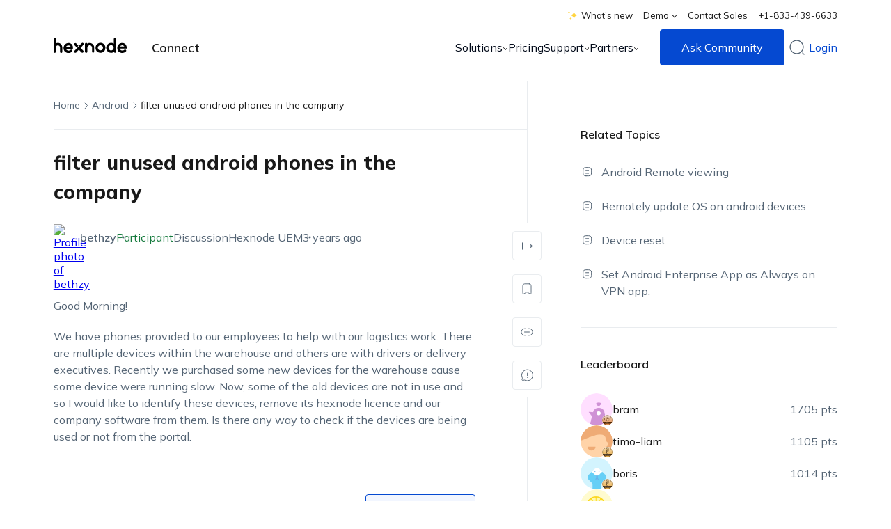

--- FILE ---
content_type: text/html; charset=UTF-8
request_url: https://www.hexnode.com/forums/topic/filter-unused-android-phones-in-the-company/
body_size: 51043
content:

<!DOCTYPE html>
<html class="scroll-hide " lang="en-US" xmlns="http://www.w3.org/1999/xhtml">
<head>
    <meta charset="UTF-8">
    <meta http-equiv="X-UA-Compatible" content="IE=edge,chrome=1">
    <meta name="viewport" content="width=device-width, initial-scale=1.0, user-scalable=no, viewport-fit=cover">
    <meta name="format-detection" content="telephone=no">
    <meta name="HandheldFriendly" content="true">
    <meta http-equiv="x-rim-auto-match" content="none">
    <title itemprop="name">filter unused android phones in the company - Unified Endpoint Management Community | Hexnode Connect</title>
    <meta http-equiv="ScreenOrientation" content="autoRotate:disabled">
    <meta name="application-name" content="Hexnode Help">
    <link rel="preconnect" href="https://cdn.hexnode.com" crossorigin="anonymous">
        <!-- <link rel="preload stylesheet" href="https://cdn.hexnode.com/fonts/mulish.css" rel="stylesheet" as="font"> -->
    <link fetchpriority="high" rel="preload" href="https://cdn.hexnode.com/fonts/mulish.css" as="style" onload="this.onload=null;this.rel='stylesheet'">
    <noscript><link fetchpriority="high" rel="stylesheet" href="https://cdn.hexnode.com/fonts/mulish.css"></noscript>

    <link fetchpriority="high" rel="preload stylesheet" type="text/css" href="https://cdn.hexnode.com/forums/wp-content/themes/hexnode-forums-theme/assets/dist/css/default.min.619f798a.css" as="style">
        <script type="text/html" id="tmpl-bb-link-preview">
<% if ( link_scrapping ) { %>
	<% if ( link_loading ) { %>
		<span class="bb-url-scrapper-loading bb-ajax-loader"><i class="bb-icon-l bb-icon-spinner animate-spin"></i>Loading preview...</span>
	<% } %>
	<% if ( link_success || link_error ) { %>
		<a title="Cancel Preview" href="#" id="bb-close-link-suggestion">Remove Preview</a>
		<div class="bb-link-preview-container">

			<% if ( link_images && link_images.length && link_success && ! link_error && '' !== link_image_index ) { %>
				<div id="bb-url-scrapper-img-holder">
					<div class="bb-link-preview-image">
						<div class="bb-link-preview-image-cover">
							<img src="<%= link_images[link_image_index] %>"/>
						</div>
						<div class="bb-link-preview-icons">
							<%
							if ( link_images.length > 1 ) { %>
								<a data-bp-tooltip-pos="up" data-bp-tooltip="Change image" href="#" class="icon-exchange toolbar-button bp-tooltip" id="icon-exchange"><i class="bb-icon-l bb-icon-exchange"></i></a>
							<% } %>
							<% if ( link_images.length ) { %>
								<a data-bp-tooltip-pos="up" data-bp-tooltip="Remove image" href="#" class="icon-image-slash toolbar-button bp-tooltip" id="bb-link-preview-remove-image"><i class="bb-icon-l bb-icon-image-slash"></i></a>
							<% } %>
							<a data-bp-tooltip-pos="up" data-bp-tooltip="Confirm" class="toolbar-button bp-tooltip" href="#" id="bb-link-preview-select-image">
								<i class="bb-icon-check bb-icon-l"></i>
							</a>
						</div>
					</div>
					<% if ( link_images.length > 1 ) { %>
						<div class="bb-url-thumb-nav">
							<button type="button" id="bb-url-prevPicButton"><span class="bb-icon-l bb-icon-angle-left"></span></button>
							<button type="button" id="bb-url-nextPicButton"><span class="bb-icon-l bb-icon-angle-right"></span></button>
							<div id="bb-url-scrapper-img-count">
								Image <%= link_image_index + 1 %>&nbsp;of&nbsp;<%= link_images.length %>
							</div>
						</div>
					<% } %>
				</div>
			<% } %>

			<% if ( link_success && ! link_error && link_url ) { %>
				<div class="bb-link-preview-info">
					<% var a = document.createElement('a');
						a.href = link_url;
						var hostname = a.hostname;
						var domainName = hostname.replace('www.', '' );
					%>

					<% if ( 'undefined' !== typeof link_title && link_title.trim() && link_description ) { %>
						<p class="bb-link-preview-link-name"><%= domainName %></p>
					<% } %>

					<% if ( link_success && ! link_error ) { %>
						<p class="bb-link-preview-title"><%= link_title %></p>
					<% } %>

					<% if ( link_success && ! link_error ) { %>
						<div class="bb-link-preview-excerpt"><p><%= link_description %></p></div>
					<% } %>
				</div>
			<% } %>
			<% if ( link_error && ! link_success ) { %>
				<div id="bb-url-error" class="bb-url-error"><%= link_error_msg %></div>
			<% } %>
		</div>
	<% } %>
<% } %>
</script>
<script type="text/html" id="tmpl-profile-card-popup">
	<div id="profile-card" class="bb-profile-card bb-popup-card" data-bp-item-id="" data-bp-item-component="members">

		<div class="skeleton-card">
			<div class="skeleton-card-body">
				<div class="skeleton-card-avatar bb-loading-bg"></div>
				<div class="skeleton-card-entity">
					<div class="skeleton-card-type bb-loading-bg"></div>
					<div class="skeleton-card-heading bb-loading-bg"></div>
					<div class="skeleton-card-meta bb-loading-bg"></div>
				</div>
			</div>
						<div class="skeleton-card-footer skeleton-footer-plain">
				<div class="skeleton-card-button bb-loading-bg"></div>
				<div class="skeleton-card-button bb-loading-bg"></div>
				<div class="skeleton-card-button bb-loading-bg"></div>
			</div>
		</div>

		<div class="bb-card-content">
			<div class="bb-card-body">
				<div class="bb-card-avatar">
					<span class="card-profile-status"></span>
					<img src="" alt="">
				</div>
				<div class="bb-card-entity">
					<div class="bb-card-profile-type"></div>
					<h4 class="bb-card-heading"></h4>
					<div class="bb-card-meta">
						<span class="card-meta-item card-meta-joined">Joined <span></span></span>
						<span class="card-meta-item card-meta-last-active"></span>
													<span class="card-meta-item card-meta-followers"></span>
												</div>
				</div>
			</div>
			<div class="bb-card-footer">
								<div class="bb-card-action bb-card-action-outline">
					<a href="" class="card-button card-button-profile">View Profile</a>
				</div>
			</div>
		</div>

	</div>
</script>
	<script type="text/javascript">function theChampLoadEvent(e){var t=window.onload;if(typeof window.onload!="function"){window.onload=e}else{window.onload=function(){t();e()}}}</script>
		<script type="text/javascript">var theChampDefaultLang = 'en_US', theChampCloseIconPath = 'https://www.hexnode.com/forums/wp-content/plugins/super-socializer/images/close.png';</script>
		<script>var theChampSiteUrl = 'https://www.hexnode.com/forums', theChampVerified = 0, theChampEmailPopup = 0, heateorSsMoreSharePopupSearchText = 'Search';</script>
			<script>var theChampLoadingImgPath = 'https://www.hexnode.com/forums/wp-content/plugins/super-socializer/images/ajax_loader.gif'; var theChampAjaxUrl = 'https://www.hexnode.com/forums/wp-admin/admin-ajax.php'; var theChampRedirectionUrl = 'https://www.hexnode.com/forums/topic/filter-unused-android-phones-in-the-company/'; var theChampRegRedirectionUrl = 'https://www.hexnode.com/forums/topic/filter-unused-android-phones-in-the-company/'; </script>
				<script> var theChampFBKey = '492223954480558', theChampSameTabLogin = '0', theChampVerified = 0; var theChampAjaxUrl = 'https://www.hexnode.com/forums/wp-admin/admin-ajax.php'; var theChampPopupTitle = ''; var theChampEmailPopup = 0; var theChampEmailAjaxUrl = 'https://www.hexnode.com/forums/wp-admin/admin-ajax.php'; var theChampEmailPopupTitle = ''; var theChampEmailPopupErrorMsg = ''; var theChampEmailPopupUniqueId = ''; var theChampEmailPopupVerifyMessage = ''; var theChampSteamAuthUrl = ""; var theChampCurrentPageUrl = 'https%3A%2F%2Fwww.hexnode.com%2Fforums%2Ftopic%2Ffilter-unused-android-phones-in-the-company%2F';  var heateorMSEnabled = 0, theChampTwitterAuthUrl = theChampSiteUrl + "?SuperSocializerAuth=Twitter&super_socializer_redirect_to=" + theChampCurrentPageUrl, theChampLineAuthUrl = theChampSiteUrl + "?SuperSocializerAuth=Line&super_socializer_redirect_to=" + theChampCurrentPageUrl, theChampLiveAuthUrl = theChampSiteUrl + "?SuperSocializerAuth=Live&super_socializer_redirect_to=" + theChampCurrentPageUrl, theChampFacebookAuthUrl = theChampSiteUrl + "?SuperSocializerAuth=Facebook&super_socializer_redirect_to=" + theChampCurrentPageUrl, theChampYahooAuthUrl = theChampSiteUrl + "?SuperSocializerAuth=Yahoo&super_socializer_redirect_to=" + theChampCurrentPageUrl, theChampGoogleAuthUrl = theChampSiteUrl + "?SuperSocializerAuth=Google&super_socializer_redirect_to=" + theChampCurrentPageUrl, theChampYoutubeAuthUrl = theChampSiteUrl + "?SuperSocializerAuth=Youtube&super_socializer_redirect_to=" + theChampCurrentPageUrl, theChampVkontakteAuthUrl = theChampSiteUrl + "?SuperSocializerAuth=Vkontakte&super_socializer_redirect_to=" + theChampCurrentPageUrl, theChampLinkedinAuthUrl = theChampSiteUrl + "?SuperSocializerAuth=Linkedin&super_socializer_redirect_to=" + theChampCurrentPageUrl, theChampInstagramAuthUrl = theChampSiteUrl + "?SuperSocializerAuth=Instagram&super_socializer_redirect_to=" + theChampCurrentPageUrl, theChampWordpressAuthUrl = theChampSiteUrl + "?SuperSocializerAuth=Wordpress&super_socializer_redirect_to=" + theChampCurrentPageUrl, theChampDribbbleAuthUrl = theChampSiteUrl + "?SuperSocializerAuth=Dribbble&super_socializer_redirect_to=" + theChampCurrentPageUrl, theChampGithubAuthUrl = theChampSiteUrl + "?SuperSocializerAuth=Github&super_socializer_redirect_to=" + theChampCurrentPageUrl, theChampSpotifyAuthUrl = theChampSiteUrl + "?SuperSocializerAuth=Spotify&super_socializer_redirect_to=" + theChampCurrentPageUrl, theChampKakaoAuthUrl = theChampSiteUrl + "?SuperSocializerAuth=Kakao&super_socializer_redirect_to=" + theChampCurrentPageUrl, theChampTwitchAuthUrl = theChampSiteUrl + "?SuperSocializerAuth=Twitch&super_socializer_redirect_to=" + theChampCurrentPageUrl, theChampRedditAuthUrl = theChampSiteUrl + "?SuperSocializerAuth=Reddit&super_socializer_redirect_to=" + theChampCurrentPageUrl, theChampDisqusAuthUrl = theChampSiteUrl + "?SuperSocializerAuth=Disqus&super_socializer_redirect_to=" + theChampCurrentPageUrl, theChampDropboxAuthUrl = theChampSiteUrl + "?SuperSocializerAuth=Dropbox&super_socializer_redirect_to=" + theChampCurrentPageUrl, theChampFoursquareAuthUrl = theChampSiteUrl + "?SuperSocializerAuth=Foursquare&super_socializer_redirect_to=" + theChampCurrentPageUrl, theChampAmazonAuthUrl = theChampSiteUrl + "?SuperSocializerAuth=Amazon&super_socializer_redirect_to=" + theChampCurrentPageUrl, theChampStackoverflowAuthUrl = theChampSiteUrl + "?SuperSocializerAuth=Stackoverflow&super_socializer_redirect_to=" + theChampCurrentPageUrl, theChampDiscordAuthUrl = theChampSiteUrl + "?SuperSocializerAuth=Discord&super_socializer_redirect_to=" + theChampCurrentPageUrl, theChampMailruAuthUrl = theChampSiteUrl + "?SuperSocializerAuth=Mailru&super_socializer_redirect_to=" + theChampCurrentPageUrl, theChampYandexAuthUrl = theChampSiteUrl + "?SuperSocializerAuth=Yandex&super_socializer_redirect_to=" + theChampCurrentPageUrl; theChampOdnoklassnikiAuthUrl = theChampSiteUrl + "?SuperSocializerAuth=Odnoklassniki&super_socializer_redirect_to=" + theChampCurrentPageUrl;</script>
				<script> var theChampFBKey = '492223954480558', theChampFBLang = 'en_US', theChampFbLikeMycred = 0, theChampSsga = 0, theChampCommentNotification = 0, theChampHeateorFcmRecentComments = 0, theChampFbIosLogin = 0; </script>
			<style type="text/css">
						.the_champ_button_instagram span.the_champ_svg,a.the_champ_instagram span.the_champ_svg{background:radial-gradient(circle at 30% 107%,#fdf497 0,#fdf497 5%,#fd5949 45%,#d6249f 60%,#285aeb 90%)}
					.the_champ_horizontal_sharing .the_champ_svg,.heateor_ss_standard_follow_icons_container .the_champ_svg{
					color: #fff;
				border-width: 0px;
		border-style: solid;
		border-color: transparent;
	}
		.the_champ_horizontal_sharing .theChampTCBackground{
		color:#666;
	}
		.the_champ_horizontal_sharing span.the_champ_svg:hover,.heateor_ss_standard_follow_icons_container span.the_champ_svg:hover{
				border-color: transparent;
	}
		.the_champ_vertical_sharing span.the_champ_svg,.heateor_ss_floating_follow_icons_container span.the_champ_svg{
					color: #fff;
				border-width: 0px;
		border-style: solid;
		border-color: transparent;
	}
		.the_champ_vertical_sharing .theChampTCBackground{
		color:#666;
	}
		.the_champ_vertical_sharing span.the_champ_svg:hover,.heateor_ss_floating_follow_icons_container span.the_champ_svg:hover{
						border-color: transparent;
		}
	@media screen and (max-width:783px){.the_champ_vertical_sharing{display:none!important}}div.heateor_ss_mobile_footer{display:none;}@media screen and (max-width:783px){div.the_champ_bottom_sharing div.the_champ_sharing_ul .theChampTCBackground{width:100%!important;background-color:white}div.the_champ_bottom_sharing{width:100%!important;left:0!important;}div.the_champ_bottom_sharing a{width:11.111111111111% !important;margin:0!important;padding:0!important;}div.the_champ_bottom_sharing .the_champ_svg{width:100%!important;}div.the_champ_bottom_sharing div.theChampTotalShareCount{font-size:.7em!important;line-height:28px!important}div.the_champ_bottom_sharing div.theChampTotalShareText{font-size:.5em!important;line-height:0px!important}div.heateor_ss_mobile_footer{display:block;height:40px;}.the_champ_bottom_sharing{padding:0!important;display:block!important;width: auto!important;bottom:-2px!important;top: auto!important;}.the_champ_bottom_sharing .the_champ_square_count{line-height: inherit;}.the_champ_bottom_sharing .theChampSharingArrow{display:none;}.the_champ_bottom_sharing .theChampTCBackground{margin-right: 1.1em !important}}</style>
	<meta name='robots' content='index, follow, max-image-preview:large, max-snippet:-1, max-video-preview:-1' />
	<style>img:is([sizes="auto" i], [sizes^="auto," i]) { contain-intrinsic-size: 3000px 1500px }</style>
	
	<!-- This site is optimized with the Yoast SEO plugin v25.6 - https://yoast.com/wordpress/plugins/seo/ -->
	<link rel="canonical" href="https://www.hexnode.com/forums/topic/filter-unused-android-phones-in-the-company/" />
	<meta property="og:locale" content="en_US" />
	<meta property="og:type" content="article" />
	<meta property="og:title" content="filter unused android phones in the company - Unified Endpoint Management Community" />
	<meta property="og:description" content="Good Morning! We have phones provided to our employees to help with our logistics work. There are multiple devices within the warehouse and others are with drivers or delivery executives. Recently we purchased some new devices for the warehouse cause&hellip;" />
	<meta property="og:url" content="https://www.hexnode.com/forums/topic/filter-unused-android-phones-in-the-company/" />
	<meta property="og:site_name" content="Unified Endpoint Management Community" />
	<meta property="article:modified_time" content="2024-07-01T06:41:53+00:00" />
	<meta property="og:image" content="https://cdn.hexnode.com/forums/wp-content/uploads/2021/10/hexnode.jpg" />
	<meta property="og:image:width" content="1500" />
	<meta property="og:image:height" content="788" />
	<meta property="og:image:type" content="image/jpeg" />
	<meta name="twitter:card" content="summary_large_image" />
	<script type="application/ld+json" class="yoast-schema-graph">{"@context":"https://schema.org","@graph":[{"@type":"WebPage","@id":"https://www.hexnode.com/forums/topic/filter-unused-android-phones-in-the-company/","url":"https://www.hexnode.com/forums/topic/filter-unused-android-phones-in-the-company/","name":"filter unused android phones in the company - Unified Endpoint Management Community","isPartOf":{"@id":"https://www.hexnode.com/forums/#website"},"datePublished":"2022-08-05T06:09:26+00:00","dateModified":"2024-07-01T06:41:53+00:00","breadcrumb":{"@id":"https://www.hexnode.com/forums/topic/filter-unused-android-phones-in-the-company/#breadcrumb"},"inLanguage":"en-US","potentialAction":[{"@type":"ReadAction","target":["https://www.hexnode.com/forums/topic/filter-unused-android-phones-in-the-company/"]}]},{"@type":"BreadcrumbList","@id":"https://www.hexnode.com/forums/topic/filter-unused-android-phones-in-the-company/#breadcrumb","itemListElement":[{"@type":"ListItem","position":1,"name":"Home","item":"https://www.hexnode.com/forums/"},{"@type":"ListItem","position":2,"name":"Hexnode UEM","item":"https://www.hexnode.com/forums/forum/hexnode-uem/"},{"@type":"ListItem","position":3,"name":"Android","item":"https://www.hexnode.com/forums/forum/hexnode-uem/android-management/"},{"@type":"ListItem","position":4,"name":"filter unused android phones in the company"}]},{"@type":"WebSite","@id":"https://www.hexnode.com/forums/#website","url":"https://www.hexnode.com/forums/","name":"Unified Endpoint Management Community","description":"","potentialAction":[{"@type":"SearchAction","target":{"@type":"EntryPoint","urlTemplate":"https://www.hexnode.com/forums/?s={search_term_string}"},"query-input":{"@type":"PropertyValueSpecification","valueRequired":true,"valueName":"search_term_string"}}],"inLanguage":"en-US"}]}</script>
	<!-- / Yoast SEO plugin. -->


<link rel='dns-prefetch' href='//cdn.hexnode.com' />
<link rel="alternate" type="application/rss+xml" title="Unified Endpoint Management Community &raquo; Feed" href="https://www.hexnode.com/forums/feed/" />
<link rel="alternate" type="application/rss+xml" title="Unified Endpoint Management Community &raquo; Comments Feed" href="https://www.hexnode.com/forums/comments/feed/" />
<link rel="alternate" type="application/rss+xml" title="Unified Endpoint Management Community &raquo; filter unused android phones in the company Comments Feed" href="https://www.hexnode.com/forums/topic/filter-unused-android-phones-in-the-company/feed/" />
<script type="text/javascript">
/* <![CDATA[ */
window._wpemojiSettings = {"baseUrl":"https:\/\/s.w.org\/images\/core\/emoji\/16.0.1\/72x72\/","ext":".png","svgUrl":false,"svgExt":".svg","source":{"concatemoji":"https:\/\/www.hexnode.com\/forums\/wp-includes\/js\/wp-emoji-release.min.js?ver=6.8.2"}};
/*! This file is auto-generated */
!function(s,n){var o,i,e;function c(e){try{var t={supportTests:e,timestamp:(new Date).valueOf()};sessionStorage.setItem(o,JSON.stringify(t))}catch(e){}}function p(e,t,n){e.clearRect(0,0,e.canvas.width,e.canvas.height),e.fillText(t,0,0);var t=new Uint32Array(e.getImageData(0,0,e.canvas.width,e.canvas.height).data),a=(e.clearRect(0,0,e.canvas.width,e.canvas.height),e.fillText(n,0,0),new Uint32Array(e.getImageData(0,0,e.canvas.width,e.canvas.height).data));return t.every(function(e,t){return e===a[t]})}function u(e,t){e.clearRect(0,0,e.canvas.width,e.canvas.height),e.fillText(t,0,0);for(var n=e.getImageData(16,16,1,1),a=0;a<n.data.length;a++)if(0!==n.data[a])return!1;return!0}function f(e,t,n,a){switch(t){case"flag":return n(e,"\ud83c\udff3\ufe0f\u200d\u26a7\ufe0f","\ud83c\udff3\ufe0f\u200b\u26a7\ufe0f")?!1:!n(e,"\ud83c\udde8\ud83c\uddf6","\ud83c\udde8\u200b\ud83c\uddf6")&&!n(e,"\ud83c\udff4\udb40\udc67\udb40\udc62\udb40\udc65\udb40\udc6e\udb40\udc67\udb40\udc7f","\ud83c\udff4\u200b\udb40\udc67\u200b\udb40\udc62\u200b\udb40\udc65\u200b\udb40\udc6e\u200b\udb40\udc67\u200b\udb40\udc7f");case"emoji":return!a(e,"\ud83e\udedf")}return!1}function g(e,t,n,a){var r="undefined"!=typeof WorkerGlobalScope&&self instanceof WorkerGlobalScope?new OffscreenCanvas(300,150):s.createElement("canvas"),o=r.getContext("2d",{willReadFrequently:!0}),i=(o.textBaseline="top",o.font="600 32px Arial",{});return e.forEach(function(e){i[e]=t(o,e,n,a)}),i}function t(e){var t=s.createElement("script");t.src=e,t.defer=!0,s.head.appendChild(t)}"undefined"!=typeof Promise&&(o="wpEmojiSettingsSupports",i=["flag","emoji"],n.supports={everything:!0,everythingExceptFlag:!0},e=new Promise(function(e){s.addEventListener("DOMContentLoaded",e,{once:!0})}),new Promise(function(t){var n=function(){try{var e=JSON.parse(sessionStorage.getItem(o));if("object"==typeof e&&"number"==typeof e.timestamp&&(new Date).valueOf()<e.timestamp+604800&&"object"==typeof e.supportTests)return e.supportTests}catch(e){}return null}();if(!n){if("undefined"!=typeof Worker&&"undefined"!=typeof OffscreenCanvas&&"undefined"!=typeof URL&&URL.createObjectURL&&"undefined"!=typeof Blob)try{var e="postMessage("+g.toString()+"("+[JSON.stringify(i),f.toString(),p.toString(),u.toString()].join(",")+"));",a=new Blob([e],{type:"text/javascript"}),r=new Worker(URL.createObjectURL(a),{name:"wpTestEmojiSupports"});return void(r.onmessage=function(e){c(n=e.data),r.terminate(),t(n)})}catch(e){}c(n=g(i,f,p,u))}t(n)}).then(function(e){for(var t in e)n.supports[t]=e[t],n.supports.everything=n.supports.everything&&n.supports[t],"flag"!==t&&(n.supports.everythingExceptFlag=n.supports.everythingExceptFlag&&n.supports[t]);n.supports.everythingExceptFlag=n.supports.everythingExceptFlag&&!n.supports.flag,n.DOMReady=!1,n.readyCallback=function(){n.DOMReady=!0}}).then(function(){return e}).then(function(){var e;n.supports.everything||(n.readyCallback(),(e=n.source||{}).concatemoji?t(e.concatemoji):e.wpemoji&&e.twemoji&&(t(e.twemoji),t(e.wpemoji)))}))}((window,document),window._wpemojiSettings);
/* ]]> */
</script>
<link rel='stylesheet' id='urvanov_syntax_highlighter-css' href='https://www.hexnode.com/forums/wp-content/plugins/urvanov-syntax-highlighter-plugin/css/min/urvanov_syntax_highlighter.min.css?ver=2.8.28' type='text/css' media='all' />
<script type="text/javascript" src="https://www.hexnode.com/forums/wp-includes/js/jquery/jquery.min.js?ver=3.7.1" id="jquery-core-js"></script>
<script type="text/javascript" async src="https://www.hexnode.com/forums/wp-includes/js/jquery/jquery-migrate.min.js?ver=3.4.1" id="jquery-migrate-js"></script>
<script type="text/javascript" id="urvanov_syntax_highlighter_js-js-extra">
/* <![CDATA[ */
var UrvanovSyntaxHighlighterSyntaxSettings = {"version":"2.8.28","is_admin":"0","ajaxurl":"https:\/\/www.hexnode.com\/forums\/wp-admin\/admin-ajax.php","prefix":"urvanov-syntax-highlighter-","setting":"urvanov-syntax-highlighter-setting","selected":"urvanov-syntax-highlighter-setting-selected","changed":"urvanov-syntax-highlighter-setting-changed","special":"urvanov-syntax-highlighter-setting-special","orig_value":"data-orig-value","debug":""};
var UrvanovSyntaxHighlighterSyntaxStrings = {"copy":"Copied to the clipboard","minimize":"Click To Expand Code"};
/* ]]> */
</script>
<script type="text/javascript" src="https://www.hexnode.com/forums/wp-content/plugins/urvanov-syntax-highlighter-plugin/js/min/urvanov_syntax_highlighter.min.js?ver=2.8.28" id="urvanov_syntax_highlighter_js-js"></script>
<script type="text/javascript" src="https://www.hexnode.com/forums/wp-content/plugins/buddyboss-platform/bp-core/js/vendor/exif.js?ver=2.9.30" id="bp-exif-js"></script>
<script type="text/javascript" async src="https://cdn.hexnode.com/forums/wp-content/themes/hexnode-forums-theme/assets/js/toast.js" id="hx_toast-js"></script>
<link rel="https://api.w.org/" href="https://www.hexnode.com/forums/wp-json/" /><link rel="EditURI" type="application/rsd+xml" title="RSD" href="https://www.hexnode.com/forums/xmlrpc.php?rsd" />
<meta name="generator" content="WordPress 6.8.2" />
<link rel='shortlink' href='https://www.hexnode.com/forums/?p=18625' />
<link rel="alternate" title="oEmbed (JSON)" type="application/json+oembed" href="https://www.hexnode.com/forums/wp-json/oembed/1.0/embed?url=https%3A%2F%2Fwww.hexnode.com%2Fforums%2Ftopic%2Ffilter-unused-android-phones-in-the-company%2F" />
<link rel="alternate" title="oEmbed (XML)" type="text/xml+oembed" href="https://www.hexnode.com/forums/wp-json/oembed/1.0/embed?url=https%3A%2F%2Fwww.hexnode.com%2Fforums%2Ftopic%2Ffilter-unused-android-phones-in-the-company%2F&#038;format=xml" />

	<script>var ajaxurl = 'https://www.hexnode.com/forums/wp-admin/admin-ajax.php';</script>

	<!-- Google Tag Manager -->
<script  fetchpriority="low" >(function(w,d,s,l,i){w[l]=w[l]||[];w[l].push({'gtm.start':
new Date().getTime(),event:'gtm.js'});var f=d.getElementsByTagName(s)[0],
j=d.createElement(s),dl=l!='dataLayer'?'&l='+l:'';j.async=true;j.src=
'https://www.googletagmanager.com/gtm.js?id='+i+dl;j.setAttribute('fetchPriority', 'low');f.parentNode.insertBefore(j,f);
})(window,document,'script','dataLayer','GTM-TPTTKS7');</script>
<!-- End Google Tag Manager -->

<!-- Analytics by WP Statistics - https://wp-statistics.com -->
<link rel="icon" href="https://cdn.hexnode.com/forums/wp-content/uploads/2021/03/hexnode-2.png" sizes="32x32" />
<link rel="icon" href="https://cdn.hexnode.com/forums/wp-content/uploads/2021/03/hexnode-2.png" sizes="192x192" />
<link rel="apple-touch-icon" href="https://cdn.hexnode.com/forums/wp-content/uploads/2021/03/hexnode-2.png" />
<meta name="msapplication-TileImage" content="https://cdn.hexnode.com/forums/wp-content/uploads/2021/03/hexnode-2.png" />
		<style type="text/css" id="wp-custom-css">
			.tag-item-single.hm-tag,
.tag-list__item  .tag-list__item__link,
.tag-list__item__link{
	text-transform:none !important;
}
#new-post .bbp-form #bbp_topic_submit, #new-post.media-uploading.has-title .bbp-form #bbp_topic_submit {
    opacity: 1!important;
    pointer-events: all !important;
}
#item-header-cover-image #item-header-avatar img.avatar {
    max-width: 100%!important;
}



/* Style fix in footer -- safari -- starts */
@media not all and (min-resolution:.001dpcm) {

	@media(max-width:599px) and (min-width:420px){
		.footer-grid .footer-grid__event-box{
			display: flex;
		}

	.footer-grid .footer-grid__event-description{

	margin-left: 18px;

	}

	}

	@media(max-width:420px){

	.footer-grid .footer-grid__event-description{

	margin-top: 18px;

	}

	}

}
a.footer-grid__link{
	word-break:break-word !important;
}
.footer-grid .footer-grid__link:hover, .footer-grid .footer-grid__link:focus {
    color: var(--hex_home_common_title_color) !important;
}
.footer-grid .footer-grid__btn-learn-more:hover, .footer-grid .footer-grid__btn-learn-more:focus {
    color: var(--hex_home_common_title_color) !important;
}
/* Style fix in footer -- safari -- ends */

.activity-header p a {
    word-break: break-word;
}
.bbp-reply-content ol,
.bbp-reply-content ul ol,
.single_post_content ol,
.single_post_content ul ol{
	list-style:decimal;
}
.bbp-reply-content ul,
.bbp-reply-content ol ul,
.single_post_content ul,
.single_post_content ol ul{
	list-style:disc;
}
.m-b-0{
	margin-bottom:0px !important;
}

@media screen and (min-width: 1101px){
	a.nav-sub-menu-wrap__dropdown-menu_item.with_label .hex__menu_label {
		word-break: keep-all;
}
}
.bbp_single_topic_bar .single_post_content a{
	word-break:normal;
}

.bb-link-preview-container{
	display:none !important;
}
.social-signup-wrapper ul.the_champ_login_ul li:nth-child(1),
.social-signup-wrapper ul.the_champ_login_ul li:nth-child(2) {
	display:none !important;
}

/* .footer-grid .footer-grid__event-box{
	display:none;
}
footer .footer-grid .footer-grid__box--event-wrapper.footer-grid__box--with-badge .footer-grid__social-media-grid{
	padding-top:10px;
} */		</style>
		</head>

<body  class="topic bbpress bp-nouveau wp-singular topic-template-default single single-topic postid-18625 wp-theme-hexnode-forums-theme no-js" >

<header class="">
        <div class="header">
        <div class="container header-container">
                        <div class="header-top-menu">
            <ul class="">
                                    <li>
                        <a 
                            class="nav-sub-menu-wrap__link" 
                            href="https://www.hexnode.com/whats-new/" 
                            target="_blank" 
                            title="View What's new"
                            aria-label="View What's new"
                        >
                            <lottie-player 
                                class="whats-new--graffit" 
                                src="https://cdn.hexnode.com/forums/wp-content/themes/hexnode-forums-theme/assets/lottie/whats-new-animate.json" 
                                autoplay
                                loop
                                mode="normal"
                            ></lottie-player>
                            What's new                        </a>
                    </li>
                
                                                <li class=""> 
                    <a class="nav-sub-menu-wrap__link" href="javascript:void(0)" aria-label="Demo">Demo                        <svg version="1.1" xmlns="http://www.w3.org/2000/svg" xmlns:xlink="http://www.w3.org/1999/xlink" x="0px" y="0px" viewBox="0 0 8.1 4.9" xml:space="preserve" class="dropdown-icon" width="8px" height="8px">
                            <g>
                                <polygon class="hex__arrow_st0" points="7.4,0.2 4,3.5 0.7,0 0,0.7 3.2,4.1 3.2,4.1 3.9,4.9 8.1,1  ">
                                </polygon>
                            </g>
                        </svg>
                    </a>
                                            <ul class="">
                                                            <li><a href="https://www.hexnode.com/mobile-device-management/request-demo/" target="_blank"  aria-label="Request a Demo">Request a Demo</a></li>
                                                            <li><a href="https://www.hexnode.com/mobile-device-management/demo/" target="_blank"  aria-label="Watch a Demo">Watch a Demo</a></li>
                                                    </ul>
                                    </li>
                                                                            <li><a class="nav-sub-menu-wrap__link" href="https://www.hexnode.com/mobile-device-management/contact-sales/callback/" target="_blank"  aria-label="Contact Sales">Contact Sales</a></li>
                                            <li><a class="nav-sub-menu-wrap__link" href="tel:+1-833-439-6633"  aria-label="+1-833-439-6633">+1-833-439-6633</a></li>
                                                </ul>
            </div>
                            <div class="header-logo-wrap">
                <a class="header-logo-link" aria-label="Visit Hexnode.com" title="Visit Hexnode.com" href="https://www.hexnode.com/">
                        <svg version="1.1" class="hex__global_nav_logo" x="0px" y="0px" viewBox="0 0 120.9 25"
                        style="enable-background:new 0 0 120.9 25;" xml:space="preserve">
                        <g id="hex__logo_Layer_1">
                        </g>
                        <g id="hex__logo_art_2">
                            <g id="hex__logo">
                            <g>
                                <path class="hex__logo_st0" d="M8.3,8.7C7.9,8.6,6.9,8.5,5.8,8.8c-0.4,0.1-1.2,0.3-2,0.7l0-7.3c0-1.1-0.9-1.9-1.9-1.9S0,1.2,0,2.2L0,23
                                    c0,1.1,0.9,1.9,1.9,1.9C3,24.9,3.8,24,3.8,23l0-7.5v0c0.2-0.7,0.4-1.2,0.8-1.7c0.2-0.3,0.9-1,2-1.1c1.6-0.2,2.7,0.7,2.9,0.9
                                    c1.2,1.1,1.2,2.5,1.2,2.7l0,7.1c0,0.9,0.8,1.7,1.8,1.7h0c1,0,1.8-0.8,1.8-1.7l0-7.5c0-1.5-0.5-2.6-0.8-3.1
                                    C12.6,10.5,10.5,9,8.3,8.7z" />
                                <path class="hex__logo_st0" d="M78.2,8.5c-0.3,0-0.8-0.1-1.3,0c-2.8,0.2-4.8,2-5.2,2.4c-2.3,2.3-2.4,5.2-2.4,5.7c0,0.9,0.1,3.3,1.9,5.4
                                    c1.3,1.5,3.3,2.5,5.7,2.7c0.3,0,0.6,0.1,1.1,0.1l0,0c0,0,0,0,0,0v0c3.4-0.1,5.7-2.6,5.8-2.7c0.3-0.3,1.9-2.4,1.9-5.4
                                    C85.8,12.4,82.5,8.8,78.2,8.5z M81.7,16.8c-0.1,2.3-2.1,4.1-4.4,4c-2.3-0.1-4.2-2-4.1-4.3c0.1-2.3,2.1-4.1,4.4-4
                                    C80,12.5,81.8,14.5,81.7,16.8z" />
                                <path class="hex__logo_st0" d="M59.8,8.7c-1.5,0-2.9,0.4-4.1,1.2c-0.3-0.8-1-1.3-1.9-1.3c-1.1,0-2,0.9-2,2l0,12.2c0,1.1,0.9,2,2,2
                                    c0.1,0,0.1,0,0.2,0c0.1,0,0.1,0,0.2,0c0.9,0,1.7-0.7,1.7-1.7l0-6.9c0-0.1,0.1-0.3,0.2-0.6c0-0.1,0.2-0.7,0.3-1
                                    c0.4-0.9,1.1-1.4,1.3-1.5c0.8-0.5,1.5-0.6,1.7-0.6c0.6,0,1,0.1,1.3,0.1c0.2,0.1,1,0.3,1.6,0.9c1,1,1.2,2.3,1.2,2.6
                                    c0,2.3,0,4.6,0,6.9c0,0.2,0.1,0.7,0.6,1.1c0.6,0.5,1.2,0.5,1.3,0.5h0c0.9,0,1.7-0.7,1.7-1.7l0-7.3c-0.1-0.8-0.3-2.1-1.1-3.4
                                    C65.8,12,63.7,8.8,59.8,8.7z" />
                                <path class="hex__logo_st0"
                                d="M118.2,10.3c-1.9-1.5-4.1-1.6-4.4-1.6c-0.3,0-1.4,0-2.8,0.4c-1.7,0.6-2.8,1.5-3.1,1.8
                                    c-2.4,2.2-2.5,5.2-2.6,5.7c0,0.7-0.1,3.2,1.7,5.5c1.9,2.3,4.4,2.7,5.1,2.8c1.1,0.2,2.2,0.1,2.5,0c0.5-0.1,1.3-0.2,2.4-0.6
                                    c1.4-0.6,2.3-1.4,2.9-2.1c0.3-0.8,0.3-1.6-0.2-2.1c-0.4-0.4-0.9-0.6-1-0.6c-0.9-0.2-1.7,0.3-1.8,0.4c-0.2,0.2-0.5,0.5-0.9,0.7
                                    c-0.8,0.5-1.6,0.5-2.1,0.5c-0.4,0-1.8,0.1-3-0.9c-1.1-0.8-1.5-1.8-1.7-2.2l11.7,0C121.3,15,120.3,12,118.2,10.3z M110.8,13.4
                                    c1.1-0.7,2.1-0.8,2.6-0.8c0.4,0,1.4,0,2.4,0.7c0.6,0.4,0.9,0.9,1.2,1.3l-7.3,0C109.9,14.2,110.3,13.8,110.8,13.4z" />
                                <path class="hex__logo_st0" d="M38.2,16.1c1-1,1.9-2,2.9-3c-1.2-1.2-2.4-2.4-3.7-3.6c-0.8-0.8-2.1-0.8-2.9,0c-0.8,0.8-0.8,2.1,0,2.9
                                    C35.7,13.6,36.9,14.8,38.2,16.1z" />
                                <path class="hex__logo_st0"
                                d="M49.1,9.1c-0.8-0.8-2.1-0.7-2.8,0.1L34.5,21.5c-0.8,0.8-0.7,2.1,0.1,2.8c0.8,0.8,2.1,0.7,2.8-0.1l4.3-4.5
                                    l4.4,4.4c0.8,0.8,2.1,0.8,2.9,0c0.8-0.8,0.8-2.1,0-2.9l-4.4-4.5l4.6-4.8C50,11.1,49.9,9.9,49.1,9.1z" />
                                <path class="hex__logo_st0"
                                d="M101.7,0c-1.1,0-2,0.9-2,2l0,8c-1.1-0.8-2.5-1.3-3.9-1.4v0c-0.3,0-0.8-0.1-1.3,0c-2.8,0.2-4.7,2-5.1,2.4
                                    C87,13.2,87,16.1,87,16.6c0,0.9,0.1,3.3,1.9,5.4c1.3,1.5,3.2,2.5,5.6,2.7c0.3,0,0.6,0.1,1.1,0.1l0,0c0,0,0,0,0,0l0,0
                                    c1.8-0.1,3.2-0.8,4.2-1.5c0.2,0.8,1,1.4,1.9,1.4c1.1,0,2-0.9,2-2l0-20.8C103.6,0.9,102.7,0,101.7,0z M99.4,16.8
                                    c-0.1,2.4-2.1,4.3-4.5,4.2c-2.4-0.1-4.2-2.1-4.1-4.5c0.1-2.4,2.1-4.3,4.5-4.2C97.7,12.4,99.5,14.4,99.4,16.8z" />
                                <path class="hex__logo_st0"
                                d="M29.3,10.4c-1.9-1.5-4.1-1.6-4.4-1.6c-0.3,0-1.4,0-2.8,0.4c-1.7,0.6-2.8,1.5-3.1,1.8
                                    c-2.4,2.2-2.5,5.2-2.6,5.7c0,0.7-0.1,3.2,1.7,5.5c1.9,2.3,4.4,2.7,5.1,2.8c1.1,0.2,2.2,0.1,2.5,0c0.5-0.1,1.3-0.2,2.4-0.6
                                    c1.4-0.6,2.3-1.4,2.9-2.1c0.3-0.8,0.3-1.6-0.2-2.1c-0.4-0.4-0.9-0.6-1-0.6c-0.9-0.2-1.7,0.3-1.8,0.4c-0.2,0.2-0.5,0.5-0.9,0.7
                                    c-0.8,0.5-1.6,0.5-2.1,0.5c-0.4,0-1.8,0.1-3-0.9c-1.1-0.8-1.5-1.8-1.7-2.2l11.7,0C32.4,15,31.4,12.1,29.3,10.4z M21.9,13.5
                                    c1.1-0.7,2.1-0.8,2.6-0.8c0.4,0,1.4,0,2.4,0.7c0.6,0.4,0.9,0.9,1.2,1.3l-7.3,0C21,14.3,21.4,13.8,21.9,13.5z" />
                            </g>
                            </g>
                        </g>
                        </svg>
                    </a>
                    <a class="header-logo-link__text" title="Visit Hexnode Connect"  aria-label="Visit Hexnode Connect" href="https://www.hexnode.com/forums/">Connect</a>
            </div>
                        <div class="header-nav-wrap">
                                <div class="header-nav-left">
            
                    <ul class="nav-menu-wrap">
                    <!--features-->
                                                                                            <li class="nav-sub-menu nav-sub-menu--has-dropdown">
                                        <a class="nav-sub-menu-wrap__link" href="javascript:void(0)"  aria-label="Solutions">
                                            Solutions                                            <img width="9px" height="5px" class="dropdown-icon" src="https://cdn.hexnode.com/forums/wp-content/themes/hexnode-forums-theme/assets/images/header-drop-down.svg" alt="drop-down-arrow" > 

                                        </a>
                                        <!--dropdown menu-->
                                        <ul class="nav-sub-menu-wrap__dropdown">
                                            <div class="hex__common_container_wrapper nav-sub-menu-wrap__solution">
                                            
                                                <div class="nav-sub-menu-wrap__scroller justify-content-start">
                                                                                                            <li class="nav-sub-menu-wrap__dropdown-menu">
                                                            <a class="nav-sub-menu-wrap__dropdown-menu_item with_label btn_ripple"
                                                                href="https://www.hexnode.com/unified-endpoint-management/" target="_blank" rel=""
                                                                aria-label="Hexnode UEM">
                                                                <span class="dropdown-menu__title">Hexnode UEM</span>
                                                                <span class="hex__menu_label">Centralize management of mobiles, PCs and wearables in the enterprise</span>
                                                            </a>
                                                        </li>
                                                                                                            <li class="nav-sub-menu-wrap__dropdown-menu">
                                                            <a class="nav-sub-menu-wrap__dropdown-menu_item with_label btn_ripple"
                                                                href="https://www.hexnode.com/mobile-device-management/mobile-kiosk-software/" target="_blank" rel=""
                                                                aria-label="Hexnode Device Lockdown">
                                                                <span class="dropdown-menu__title">Hexnode Device Lockdown</span>
                                                                <span class="hex__menu_label">Lockdown devices to apps and websites for high yield and security</span>
                                                            </a>
                                                        </li>
                                                                                                            <li class="nav-sub-menu-wrap__dropdown-menu">
                                                            <a class="nav-sub-menu-wrap__dropdown-menu_item with_label btn_ripple"
                                                                href="https://www.hexnode.com/mobile-device-management/android-kiosk-browser/" target="_blank" rel=""
                                                                aria-label="Hexnode Secure Browser">
                                                                <span class="dropdown-menu__title">Hexnode Secure Browser</span>
                                                                <span class="hex__menu_label">Enforce definitive protection from malicious websites and online threats</span>
                                                            </a>
                                                        </li>
                                                                                                            <li class="nav-sub-menu-wrap__dropdown-menu">
                                                            <a class="nav-sub-menu-wrap__dropdown-menu_item with_label btn_ripple"
                                                                href="https://www.hexnode.com/mobile-device-management/hexnode-digital-signage-software/" target="_blank" rel=""
                                                                aria-label="Hexnode Digital Signage">
                                                                <span class="dropdown-menu__title">Hexnode Digital Signage</span>
                                                                <span class="hex__menu_label">The central console for managing digital signages by your organization</span>
                                                            </a>
                                                        </li>
                                                     

                                                </div>
                                            </div>
                                        </ul>
                                        <!--dropdown menu ends-->
                                    </li>
                                 
                                                        <!--support-->
                                                        
                                    <li>
                                        <a target="_blank" class="nav-sub-menu-wrap__link" href="https://www.hexnode.com/mobile-device-management/pricing/" rel="" aria-label="Pricing">
                                            Pricing                                        </a>
                                    </li>
                                                                                        <!--support-->
                                                                                            <li class="nav-sub-menu nav-sub-menu--has-dropdown">
                                        <a class="nav-sub-menu-wrap__link" href="javascript:void(0)"  aria-label="Support">
                                            Support                                            <img width="9px" height="5px" class="dropdown-icon" src="https://cdn.hexnode.com/forums/wp-content/themes/hexnode-forums-theme/assets/images/header-drop-down.svg" alt="drop-down-arrow" > 

                                        </a>
                                        <!--dropdown menu-->
                                        <ul class="nav-sub-menu-wrap__dropdown">
                                            <div class="hex__common_container_wrapper nav-sub-menu-wrap__solution">
                                            
                                                <div class="nav-sub-menu-wrap__scroller justify-content-start">
                                                                                                            <li class="nav-sub-menu-wrap__dropdown-menu">
                                                            <a class="nav-sub-menu-wrap__dropdown-menu_item with_label btn_ripple"
                                                                href="https://www.hexnode.com/mobile-device-management/contact-sales/callback/" target="_blank" rel=""
                                                                aria-label="Talk to Sales/Support">
                                                                <span class="dropdown-menu__title">Talk to Sales/Support</span>
                                                                <span class="hex__menu_label">Request a call back from the sales/tech support team</span>
                                                            </a>
                                                        </li>
                                                                                                            <li class="nav-sub-menu-wrap__dropdown-menu">
                                                            <a class="nav-sub-menu-wrap__dropdown-menu_item with_label btn_ripple"
                                                                href="https://www.hexnode.com/mobile-device-management/request-demo/" target="_blank" rel=""
                                                                aria-label="Schedule a Demo">
                                                                <span class="dropdown-menu__title">Schedule a Demo</span>
                                                                <span class="hex__menu_label">Request a detailed product walkthrough from the support</span>
                                                            </a>
                                                        </li>
                                                                                                            <li class="nav-sub-menu-wrap__dropdown-menu">
                                                            <a class="nav-sub-menu-wrap__dropdown-menu_item with_label btn_ripple"
                                                                href="https://www.hexnode.com/mobile-device-management/contact-sales/get-quote/" target="_blank" rel=""
                                                                aria-label="Get a Quote">
                                                                <span class="dropdown-menu__title">Get a Quote</span>
                                                                <span class="hex__menu_label">Request the pricing details of any available plans</span>
                                                            </a>
                                                        </li>
                                                                                                            <li class="nav-sub-menu-wrap__dropdown-menu">
                                                            <a class="nav-sub-menu-wrap__dropdown-menu_item with_label btn_ripple"
                                                                href="https://www.hexnode.com/mobile-device-management/contact-sales/email-us/" target="_blank" rel=""
                                                                aria-label="Contact Hexnode Support">
                                                                <span class="dropdown-menu__title">Contact Hexnode Support</span>
                                                                <span class="hex__menu_label">Raise a ticket for any sales and support inquiry</span>
                                                            </a>
                                                        </li>
                                                                                                            <li class="nav-sub-menu-wrap__dropdown-menu">
                                                            <a class="nav-sub-menu-wrap__dropdown-menu_item with_label btn_ripple"
                                                                href="https://www.hexnode.com/mobile-device-management/help/" target="_blank" rel=""
                                                                aria-label="Help Documentation">
                                                                <span class="dropdown-menu__title">Help Documentation</span>
                                                                <span class="hex__menu_label">The archive of in-depth help articles, help videos and FAQs</span>
                                                            </a>
                                                        </li>
                                                                                                            <li class="nav-sub-menu-wrap__dropdown-menu">
                                                            <a class="nav-sub-menu-wrap__dropdown-menu_item with_label btn_ripple"
                                                                href="https://www.hexnode.com/mobile-device-management/resources/videos/" target="_blank" rel=""
                                                                aria-label="Videos">
                                                                <span class="dropdown-menu__title">Videos</span>
                                                                <span class="hex__menu_label">The visual guide for navigating through Hexnode</span>
                                                            </a>
                                                        </li>
                                                                                                            <li class="nav-sub-menu-wrap__dropdown-menu">
                                                            <a class="nav-sub-menu-wrap__dropdown-menu_item with_label btn_ripple"
                                                                href="https://academy.hexnode.com/" target="_blank" rel=""
                                                                aria-label="Hexnode Academy">
                                                                <span class="dropdown-menu__title">Hexnode Academy</span>
                                                                <span class="hex__menu_label">Detailed product training videos and documents for customers and partners</span>
                                                            </a>
                                                        </li>
                                                                                                            <li class="nav-sub-menu-wrap__dropdown-menu">
                                                            <a class="nav-sub-menu-wrap__dropdown-menu_item with_label btn_ripple"
                                                                href="https://www.hexnode.com/events/webinars/" target="_blank" rel=""
                                                                aria-label="Webinars">
                                                                <span class="dropdown-menu__title">Webinars</span>
                                                                <span class="hex__menu_label">Product insights, feature introduction and detailed tutorial from the experts</span>
                                                            </a>
                                                        </li>
                                                                                                            <li class="nav-sub-menu-wrap__dropdown-menu">
                                                            <a class="nav-sub-menu-wrap__dropdown-menu_item with_label btn_ripple"
                                                                href="https://www.hexnode.com/mobile-device-management/resources/" target="_blank" rel=""
                                                                aria-label="Resources">
                                                                <span class="dropdown-menu__title">Resources</span>
                                                                <span class="hex__menu_label">An info-hub of datasheets, whitepapers, case studies and more</span>
                                                            </a>
                                                        </li>
                                                                                                            <li class="nav-sub-menu-wrap__dropdown-menu">
                                                            <a class="nav-sub-menu-wrap__dropdown-menu_item with_label btn_ripple"
                                                                href="https://www.hexnode.com/mobile-device-management/developers/" target="_blank" rel=""
                                                                aria-label="Developers">
                                                                <span class="dropdown-menu__title">Developers</span>
                                                                <span class="hex__menu_label">The in-depth guide for developers on APIs and their usage</span>
                                                            </a>
                                                        </li>
                                                                                                            <li class="nav-sub-menu-wrap__dropdown-menu">
                                                            <a class="nav-sub-menu-wrap__dropdown-menu_item with_label btn_ripple"
                                                                href="https://www.hexnode.com/blogs/" target="_blank" rel=""
                                                                aria-label="Blog">
                                                                <span class="dropdown-menu__title">Blog</span>
                                                                <span class="hex__menu_label">Access a collection of expert-written weblogs and articles</span>
                                                            </a>
                                                        </li>
                                                                                                            <li class="nav-sub-menu-wrap__dropdown-menu">
                                                            <a class="nav-sub-menu-wrap__dropdown-menu_item with_label btn_ripple"
                                                                href="https://www.hexnode.com/forums/" target="_blank" rel=""
                                                                aria-label="Forums">
                                                                <span class="dropdown-menu__title">Forums</span>
                                                                <span class="hex__menu_label">Connect with Hexnode users like you. Discover tips & tricks, check out new feature releases and more.</span>
                                                            </a>
                                                        </li>
                                                     

                                                </div>
                                            </div>
                                        </ul>
                                        <!--dropdown menu ends-->
                                    </li>
                                 
                                                        <!--support-->
                                                                                            <li class="nav-sub-menu nav-sub-menu--has-dropdown">
                                        <a class="nav-sub-menu-wrap__link" href="javascript:void(0)"  aria-label="Partners">
                                            Partners                                            <img width="9px" height="5px" class="dropdown-icon" src="https://cdn.hexnode.com/forums/wp-content/themes/hexnode-forums-theme/assets/images/header-drop-down.svg" alt="drop-down-arrow" > 

                                        </a>
                                        <!--dropdown menu-->
                                        <ul class="nav-sub-menu-wrap__dropdown">
                                            <div class="hex__common_container_wrapper nav-sub-menu-wrap__solution">
                                            
                                                <div class="nav-sub-menu-wrap__scroller justify-content-start">
                                                                                                            <li class="nav-sub-menu-wrap__dropdown-menu">
                                                            <a class="nav-sub-menu-wrap__dropdown-menu_item with_label btn_ripple"
                                                                href="https://www.hexnode.com/hexnode-partners/" target="_blank" rel=""
                                                                aria-label="Hexnode Partner Programs">
                                                                <span class="dropdown-menu__title">Hexnode Partner Programs</span>
                                                                <span class="hex__menu_label">Explore every partnership program offered by Hexnode</span>
                                                            </a>
                                                        </li>
                                                                                                            <li class="nav-sub-menu-wrap__dropdown-menu">
                                                            <a class="nav-sub-menu-wrap__dropdown-menu_item with_label btn_ripple"
                                                                href="https://www.hexnode.com/partners/" target="_blank" rel=""
                                                                aria-label="Reseller Partnership">
                                                                <span class="dropdown-menu__title">Reseller Partnership</span>
                                                                <span class="hex__menu_label">Deliver the world-class mobile & PC security solution to your clients</span>
                                                            </a>
                                                        </li>
                                                                                                            <li class="nav-sub-menu-wrap__dropdown-menu">
                                                            <a class="nav-sub-menu-wrap__dropdown-menu_item with_label btn_ripple"
                                                                href="https://www.hexnode.com/mobile-device-management/hexnode-oem-partner-program/" target="_blank" rel=""
                                                                aria-label="OEM Partnership">
                                                                <span class="dropdown-menu__title">OEM Partnership</span>
                                                                <span class="hex__menu_label">Integrate with Hexnode for the complete management of your devices</span>
                                                            </a>
                                                        </li>
                                                                                                            <li class="nav-sub-menu-wrap__dropdown-menu">
                                                            <a class="nav-sub-menu-wrap__dropdown-menu_item with_label btn_ripple"
                                                                href="https://www.hexnode.com/mobile-device-management/hexnode-distributors/" target="_blank" rel=""
                                                                aria-label="Distribution program">
                                                                <span class="dropdown-menu__title">Distribution program</span>
                                                                <span class="hex__menu_label">Venture the UEM market and grow your revenue by becoming Hexnode's official distributors</span>
                                                            </a>
                                                        </li>
                                                                                                            <li class="nav-sub-menu-wrap__dropdown-menu">
                                                            <a class="nav-sub-menu-wrap__dropdown-menu_item with_label btn_ripple"
                                                                href="https://www.hexnode.com/mobile-device-management/hexnode-isv-partner-program/" target="_blank" rel=""
                                                                aria-label="ISV partnership">
                                                                <span class="dropdown-menu__title">ISV partnership</span>
                                                                <span class="hex__menu_label">Sell Hexnode MDM and explore the UEM market</span>
                                                            </a>
                                                        </li>
                                                                                                            <li class="nav-sub-menu-wrap__dropdown-menu">
                                                            <a class="nav-sub-menu-wrap__dropdown-menu_item with_label btn_ripple"
                                                                href="https://www.hexnode.com/marketplace/" target="_blank" rel=""
                                                                aria-label="Hexnode Marketplace">
                                                                <span class="dropdown-menu__title">Hexnode Marketplace</span>
                                                                <span class="hex__menu_label">Checkout Hexnode's partner integrations and business tools</span>
                                                            </a>
                                                        </li>
                                                     

                                                </div>
                                            </div>
                                        </ul>
                                        <!--dropdown menu ends-->
                                    </li>
                                 
                                                        <!--support-->
                                                <!--support ends-->
                    
                    </ul>
                </div>

                                
                <div class="header-nav-right">
                <a  onClick="openLoginPopup(event,'https://www.hexnode.com/forums/new-topics')"  class="btn btn--bg-blue header-btn" href="https://www.hexnode.com/forums/new-topics" aria-label="Ask Community">Ask Community</a>
                <div class="search-icon-wrap">
    <div class="global-search global-search--icon-view">
            <form action="https://www.hexnode.com/forums/" class="global-search-icon">
            <div class="global-search-icon__input">
                <input 
                    name="s" type="text" 
                    value="" 
                    autofocus 
                    placeholder='What are you looking for?'
                    data-combined = '1'
                    title="Search"
                    aria-label="Search"
                >
                                                <svg class="global-search-icon__icon" width="18" height="18" viewBox="0 0 18 18">
                    <g id="search-normal">
                        <path id="Vector" d="M14.25,7.125A7.125,7.125,0,1,1,7.125,0,7.125,7.125,0,0,1,14.25,7.125Z" transform="translate(1.5 1.5)" fill="none" stroke="#556575" stroke-linecap="round" stroke-linejoin="round" stroke-width="1"/>
                        <path id="Vector-2" data-name="Vector" d="M1.5,1.5,0,0" transform="translate(15 15)" fill="none" stroke="#556575" stroke-linecap="round" stroke-linejoin="round" stroke-width="1"/>
                        <path id="Vector-3" data-name="Vector" d="M0,0H18V18H0Z" fill="none" opacity="0"/>
                    </g>
                </svg>
                <span class="global-search-icon__clear global-search-icon__clear--show-always" title="Clear search" aria-label="Clear search">
                    <svg width="21" height="21" viewBox="0 0 21 21">
                    <path id="Vector" d="M0,0H21V21H0Z" fill="none" opacity="0"/>
                    <g id="Group_17101" data-name="Group 17101" transform="translate(5.088 5.088)">
                        <path id="Vector-2" data-name="Vector" d="M0,10,10,0" fill="none" stroke="#292d32" stroke-linecap="round" stroke-linejoin="round" stroke-width="1"/>
                        <path id="Vector-3" data-name="Vector" d="M10,10,0,0" fill="none" stroke="#292d32" stroke-linecap="round" stroke-linejoin="round" stroke-width="1"/>
                    </g>
                </svg>
            </span>
            </div>
        </form>
        <div class="global-search__result-container global-search--loading">
        <div class="global-search__results">
            <!-- Append Results Here -->
        </div>
        <div class="global-search__results search-skeleton skeleton">
            <div class="global-search__results-group">
                <div class="global-search__result-header">
                    <span class="skeleton__element search-skeleton__heading skeleton--box skeleton--30"></span>
                    <span class="skeleton__element search-skeleton__arrow skeleton--box skeleton--20"></span>
                </div>
                <div class="global-search__result">
                    <div class="search-skeleton__row skeleton__element skeleton--box skeleton--60"></div>
                </div>
                <div class="global-search__result">
                    <div class="search-skeleton__row skeleton__element skeleton--box skeleton--50"></div>
                </div>
                <div class="global-search__result">
                    <div class="search-skeleton__row skeleton__element skeleton--box skeleton--80"></div>
                </div>

            </div>

                        <div class="global-search__results-group">
                <div class="global-search__result-header">
                    <span class="skeleton__element search-skeleton__heading skeleton--box skeleton--30"></span>
                </div>
                <div class="global-search__result">
                    <div class="search-skeleton__row skeleton__element skeleton--box skeleton--60"></div>
                </div>
                <div class="global-search__result">
                    <div class="search-skeleton__row skeleton__element skeleton--box skeleton--50"></div>
                </div>
                <div class="global-search__result">
                    <div class="search-skeleton__row skeleton__element skeleton--box skeleton--80"></div>
                </div>
            </div>
                            
                        <div class="global-search__results-group">
                <div class="global-search__result-header">
                    <span class="skeleton__element search-skeleton__heading skeleton--box skeleton--30"></span>
                </div>
                <div class="global-search__result">
                    <div class="search-skeleton__row skeleton__element skeleton--box skeleton--60"></div>
                </div>
                <div class="global-search__result">
                    <div class="search-skeleton__row skeleton__element skeleton--box skeleton--50"></div>
                </div>
                <div class="global-search__result">
                    <div class="search-skeleton__row skeleton__element skeleton--box skeleton--80"></div>
                </div>
            </div>
                    </div>
                    <div class="global-search__results-group">
                <a  onClick="openLoginPopup(event,'https://www.hexnode.com/forums/new-topics')"  href="https://www.hexnode.com/forums/new-topics" class="global-search__result global-search__result--blue-color" title="Ask Community">Ask the community</a>
            </div>
            </div>
</div>    <div class="search-icon-wrap__background"></div>
</div>                                    <a class="header-login-link" aria-label="Login" title="Login" href="https://www.hexnode.com/forums/login" aria-label="Login">Login</a>
                                </div>
                </div>  
        
                    </div>
        <!-- mobile header bellow 1024px -->
        <div class="mobile-bottom-header">
            <div class="container">
                <div class="bottom-header-left">
                    <button class="burger-icon-wrap" aria-label="Toggle Menu" type="button">
                        <div class="burger-icon">
                            <span class="line"></span>
                            <span class="line"></span>
                            <span class="line"></span>
                        </div>
                    </button>
                    <div class="mobile-menu">
                        <div class="mobile-menu-top">
                                                
                        <ul>
                                                                                                        <li class="menu-item menu-item--parent">
                                            <a aria-label="Solutions">
                                                Solutions                                                <img fetchpriority="low" width="9px" height="5px"  class="dropdown-icon" src="https://cdn.hexnode.com/forums/wp-content/themes/hexnode-forums-theme/assets/images/header-drop-down.svg" alt="drop-down-arrow" > 
                                            </a>
                                            <!--dropdown menu-->
                                            <ul>
                                            <!-- <li class="menu-item menu-item--trigger">
                                                <span class=""></span>
                                                <img class="dropdown-icon--rev" src="<?php// echo get_template_directory_uri(); ?>/assets/images/header-drop-down.svg" alt="drop-down-arrow" > 

                                            </li> -->
                                                                                                    <li class="menu-item">
                                                        <a class="" href="https://www.hexnode.com/unified-endpoint-management/" target="_blank" rel="" aria-label="Hexnode UEM">
                                                            <span class="">Hexnode UEM</span>
                                                        </a>
                                                    </li>
                                                                                                    <li class="menu-item">
                                                        <a class="" href="https://www.hexnode.com/mobile-device-management/mobile-kiosk-software/" target="_blank" rel="" aria-label="Hexnode Device Lockdown">
                                                            <span class="">Hexnode Device Lockdown</span>
                                                        </a>
                                                    </li>
                                                                                                    <li class="menu-item">
                                                        <a class="" href="https://www.hexnode.com/mobile-device-management/android-kiosk-browser/" target="_blank" rel="" aria-label="Hexnode Secure Browser">
                                                            <span class="">Hexnode Secure Browser</span>
                                                        </a>
                                                    </li>
                                                                                                    <li class="menu-item">
                                                        <a class="" href="https://www.hexnode.com/mobile-device-management/hexnode-digital-signage-software/" target="_blank" rel="" aria-label="Hexnode Digital Signage">
                                                            <span class="">Hexnode Digital Signage</span>
                                                        </a>
                                                    </li>
                                                                                            </ul>
                                            <!--dropdown menu ends-->
                                        </li>
                                     
                                                                <!--support-->
                                                                
                                        <li class="menu-item">
                                            <a target="_blank" href="https://www.hexnode.com/mobile-device-management/pricing/" rel="" aria-label="Pricing">
                                                Pricing                                            </a>
                                        </li>
                                                                                                    <!--support-->
                                                                                                        <li class="menu-item menu-item--parent">
                                            <a aria-label="Support">
                                                Support                                                <img fetchpriority="low" width="9px" height="5px"  class="dropdown-icon" src="https://cdn.hexnode.com/forums/wp-content/themes/hexnode-forums-theme/assets/images/header-drop-down.svg" alt="drop-down-arrow" > 
                                            </a>
                                            <!--dropdown menu-->
                                            <ul>
                                            <!-- <li class="menu-item menu-item--trigger">
                                                <span class=""></span>
                                                <img class="dropdown-icon--rev" src="<?php// echo get_template_directory_uri(); ?>/assets/images/header-drop-down.svg" alt="drop-down-arrow" > 

                                            </li> -->
                                                                                                    <li class="menu-item">
                                                        <a class="" href="https://www.hexnode.com/mobile-device-management/contact-sales/callback/" target="_blank" rel="" aria-label="Talk to Sales/Support">
                                                            <span class="">Talk to Sales/Support</span>
                                                        </a>
                                                    </li>
                                                                                                    <li class="menu-item">
                                                        <a class="" href="https://www.hexnode.com/mobile-device-management/request-demo/" target="_blank" rel="" aria-label="Schedule a Demo">
                                                            <span class="">Schedule a Demo</span>
                                                        </a>
                                                    </li>
                                                                                                    <li class="menu-item">
                                                        <a class="" href="https://www.hexnode.com/mobile-device-management/contact-sales/get-quote/" target="_blank" rel="" aria-label="Get a Quote">
                                                            <span class="">Get a Quote</span>
                                                        </a>
                                                    </li>
                                                                                                    <li class="menu-item">
                                                        <a class="" href="https://www.hexnode.com/mobile-device-management/contact-sales/email-us/" target="_blank" rel="" aria-label="Contact Hexnode Support">
                                                            <span class="">Contact Hexnode Support</span>
                                                        </a>
                                                    </li>
                                                                                                    <li class="menu-item">
                                                        <a class="" href="https://www.hexnode.com/mobile-device-management/help/" target="_blank" rel="" aria-label="Help Documentation">
                                                            <span class="">Help Documentation</span>
                                                        </a>
                                                    </li>
                                                                                                    <li class="menu-item">
                                                        <a class="" href="https://www.hexnode.com/mobile-device-management/resources/videos/" target="_blank" rel="" aria-label="Videos">
                                                            <span class="">Videos</span>
                                                        </a>
                                                    </li>
                                                                                                    <li class="menu-item">
                                                        <a class="" href="https://academy.hexnode.com/" target="_blank" rel="" aria-label="Hexnode Academy">
                                                            <span class="">Hexnode Academy</span>
                                                        </a>
                                                    </li>
                                                                                                    <li class="menu-item">
                                                        <a class="" href="https://www.hexnode.com/events/webinars/" target="_blank" rel="" aria-label="Webinars">
                                                            <span class="">Webinars</span>
                                                        </a>
                                                    </li>
                                                                                                    <li class="menu-item">
                                                        <a class="" href="https://www.hexnode.com/mobile-device-management/resources/" target="_blank" rel="" aria-label="Resources">
                                                            <span class="">Resources</span>
                                                        </a>
                                                    </li>
                                                                                                    <li class="menu-item">
                                                        <a class="" href="https://www.hexnode.com/mobile-device-management/developers/" target="_blank" rel="" aria-label="Developers">
                                                            <span class="">Developers</span>
                                                        </a>
                                                    </li>
                                                                                                    <li class="menu-item">
                                                        <a class="" href="https://www.hexnode.com/blogs/" target="_blank" rel="" aria-label="Blog">
                                                            <span class="">Blog</span>
                                                        </a>
                                                    </li>
                                                                                                    <li class="menu-item">
                                                        <a class="" href="https://www.hexnode.com/forums/" target="_blank" rel="" aria-label="Forums">
                                                            <span class="">Forums</span>
                                                        </a>
                                                    </li>
                                                                                            </ul>
                                            <!--dropdown menu ends-->
                                        </li>
                                     
                                                                <!--support-->
                                                                                                        <li class="menu-item menu-item--parent">
                                            <a aria-label="Partners">
                                                Partners                                                <img fetchpriority="low" width="9px" height="5px"  class="dropdown-icon" src="https://cdn.hexnode.com/forums/wp-content/themes/hexnode-forums-theme/assets/images/header-drop-down.svg" alt="drop-down-arrow" > 
                                            </a>
                                            <!--dropdown menu-->
                                            <ul>
                                            <!-- <li class="menu-item menu-item--trigger">
                                                <span class=""></span>
                                                <img class="dropdown-icon--rev" src="<?php// echo get_template_directory_uri(); ?>/assets/images/header-drop-down.svg" alt="drop-down-arrow" > 

                                            </li> -->
                                                                                                    <li class="menu-item">
                                                        <a class="" href="https://www.hexnode.com/hexnode-partners/" target="_blank" rel="" aria-label="Hexnode Partner Programs">
                                                            <span class="">Hexnode Partner Programs</span>
                                                        </a>
                                                    </li>
                                                                                                    <li class="menu-item">
                                                        <a class="" href="https://www.hexnode.com/partners/" target="_blank" rel="" aria-label="Reseller Partnership">
                                                            <span class="">Reseller Partnership</span>
                                                        </a>
                                                    </li>
                                                                                                    <li class="menu-item">
                                                        <a class="" href="https://www.hexnode.com/mobile-device-management/hexnode-oem-partner-program/" target="_blank" rel="" aria-label="OEM Partnership">
                                                            <span class="">OEM Partnership</span>
                                                        </a>
                                                    </li>
                                                                                                    <li class="menu-item">
                                                        <a class="" href="https://www.hexnode.com/mobile-device-management/hexnode-distributors/" target="_blank" rel="" aria-label="Distribution program">
                                                            <span class="">Distribution program</span>
                                                        </a>
                                                    </li>
                                                                                                    <li class="menu-item">
                                                        <a class="" href="https://www.hexnode.com/mobile-device-management/hexnode-isv-partner-program/" target="_blank" rel="" aria-label="ISV partnership">
                                                            <span class="">ISV partnership</span>
                                                        </a>
                                                    </li>
                                                                                                    <li class="menu-item">
                                                        <a class="" href="https://www.hexnode.com/marketplace/" target="_blank" rel="" aria-label="Hexnode Marketplace">
                                                            <span class="">Hexnode Marketplace</span>
                                                        </a>
                                                    </li>
                                                                                            </ul>
                                            <!--dropdown menu ends-->
                                        </li>
                                     
                                                                <!--support-->
                                                    </ul>
                                                </div>
                                                <div class="mobile-menu-bottom">
                                                            <ul class="mobile-forum-menu">
                                    <li>
                                        <a class="btn " aria-label="Login" title="Login" href="https://www.hexnode.com/forums/login">Login</a>
                                    </li>
                                    <li>
                                        <a class="btn btn--bg-blue" aria-label="Sign up" title="Sign up" href="https://www.hexnode.com/forums/sign-up">Sign up</a>
                                    </li>
                                </ul>
                                                    </div>
                                            </div>
                </div>
                <div class="bottom-header-right">
                    <a title="Ask Community" aria-label="Ask Community"  onClick="openLoginPopup(event,'https://www.hexnode.com/forums/new-topics')"   class="btn btn--bg-blue" href="https://www.hexnode.com/forums/new-topics">Ask Community</a>
                </div>
            </div>
        </div>
    </div>
</header>



<div class="user-popup">
    <div class="user-popup-wrap user-popup-wrap--skeleton skeleton">
        <div class="user-popup-header">
            <div class="user-pop-top-header">
                <div class="popup-avatar">
                    <span class="user-avatar__link skeleton__element skeleton--rounded "> </span>
                    <div class="user-details">
                        <span class="user-details__name skeleton__element skeleton--40"></span>
                        <span class="user-details__role skeleton__element skeleton--30"></span>
                        <div class="user-details-item user-designation user-details-item--width-full skeleton__element">

                        </div>
                    </div>
                    
                </div>
                   
                <span  class="btn  follow-button follow-button--small skeleton__element skeleton--40" >
                </span>
            </div>
            
            <div class="user-pop-bottom-header">
                <div class="badge-list">
                    <div class="badge-list__item skeleton__element skeleton--20 skeleton--box "><span class="badge-list__image"></span></div>
                    <div class="badge-list__item skeleton__element skeleton--20 skeleton--box "><span class="badge-list__image"></span></div>
                    <div class="badge-list__item skeleton__element skeleton--20 skeleton--box "><span class="badge-list__image"></span></div>
                    <div class="badge-list__item skeleton__element skeleton--20 skeleton--box "><span class="badge-list__image"></span></div>
                    <div class="badge-list__item skeleton__element skeleton--20 skeleton--box "><span class="badge-list__image"></span></div>
                    
                </div>
            </div>
            
        </div>
        <div class="user-popup-body">
        
            <div class="user-details-item user-location user-details-item--width-full">
                <span class="user-details-item--icon skeleton__element skeleton--px-20"></span>
                <span class="skeleton__element skeleton--50"></span>
            </div>
            <div class="user-details-item user-location user-details-item--width-full">
                <span class="user-details-item--icon skeleton__element skeleton--px-20"></span>
                <span class="skeleton__element skeleton--70"></span>
            </div>
            <div class="user-details-item user-description user-location user-details-item--width-full">
                <span class="user-details-item--icon skeleton__element skeleton--px-20"></span>
                <span class="skeleton__element skeleton--100"></span>
            </div>
            
        </div>
        <div class="user-popup-footer">
            <div class="user-stats">
                <div class="user-stats__content">
                    <span class="user-stats__count skeleton__element"></span>
                    <span class="user-stats__name skeleton__element"></span>
                </div>
            </div>
            <div class="user-stats">
                <div class="user-stats__content">
                    <span class="user-stats__count skeleton__element"></span>
                    <span class="user-stats__name skeleton__element"></span>
                </div>
            </div>
            <div class="user-stats">
                <div class="user-stats__content">
                    <span class="user-stats__count skeleton__element"></span>
                    <span class="user-stats__name skeleton__element"></span>
                </div>
            </div>
            <div class="user-stats">
                <div class="user-stats__content">
                    <span class="user-stats__count skeleton__element"></span>
                    <span class="user-stats__name skeleton__element"></span>
                </div>
            </div>
        </div>
    </div>
</div>
<div class="topic-page">
    <div class="container">
        <article class="topic-page__wrapper">
            <div class="layout layout--item-wrap layout--position-relative">
                <div class="layout__body layout__body--border-right layout__body--position-relative">
                    <div class="topic-page__header">
                        <div class="topic-page__breadcrumbs layout__body--padding-right-1">
                            <ul class="breadcrumbs">
                                <li class="breadcrumbs__item"><a href="https://www.hexnode.com/forums">Home</a></li>
                                                                    <li class="breadcrumbs__item"><a href="https://www.hexnode.com/forums/forum/hexnode-uem/android-management/" aria-label="Android">Android</a></li>
                                                                <li class="breadcrumbs__item">filter unused android phones in the company</li>
                            </ul>
                        </div>
                        <div class="topic-page__heading layout__body--padding-right-1 topic-page__heading--hide-badge">
                            <h1>
                                <span>filter unused android phones in the company</span><a aria-label="Go to Solution" href="#" class="badge badge--solved badge--solved-link topic-page__badge badge--show" >Solved
                    <svg xmlns="http://www.w3.org/2000/svg" width="18" height="18" viewBox="0 0 23 23">
                    <g id="icon" transform="translate(-1795 -888)">
                        <rect id="Rectangle_BG" data-name="Rectangle BG" width="23" height="23" transform="translate(1795 888)" fill="none"/>
                        <g id="icon-2" data-name="icon" transform="translate(1793.5 887)">
                        <path id="Path_33837" data-name="Path 33837" d="M16.5,17l-4-4-4,4" transform="translate(0 0.857)" fill="none" stroke="#65B385" stroke-linecap="round" stroke-linejoin="round" stroke-width="1"/>
                        <path id="Path_33838" data-name="Path 33838" d="M16.5,11l-4-4-4,4" transform="translate(0 0)" fill="none" stroke="#65B385" stroke-linecap="round" stroke-linejoin="round" stroke-width="1"/>
                        </g>
                    </g>
                    </svg>
                </a>                            </h1>
                        </div>
                        <div class="page-properties page-properties--space-sm page-properties--align-center topic-page__page-properties layout__body--padding-right-1">
                            
<div class="user-avatar user-avatar__popup user-avatar--width-38 user-avatar-9283  page-properties--align-self-top"  data-id="9283"  data-delay="605">
        <a onClick="openLoginPopup(event,'https://www.hexnode.com/forums/member/b6b926c9/')" href="https://www.hexnode.com/forums/member/b6b926c9/" title="View bethzy's profile" aria-label="View bethzy's profile" class="user-avatar__link">
            <img fetchpriority="low" loading="lazy" class="user-avatar__image" src="https://www.hexnode.com/forums/wp-content/plugins/buddyboss-platform/bp-core/images/profile-avatar-buddyboss.png" alt="Profile photo of bethzy">
                    </a>
     

    </div>
                            <div class="layout layout--item-wrap page-properties__items page-properties__items--align-center page-properties__items--gap-4-20">
                                                                    <div class="page-properties__item user-name">
                                        <a 
                                            onClick="openLoginPopup(event,'https://www.hexnode.com/forums/member/b6b926c9/')" 
                                            href="https://www.hexnode.com/forums/member/b6b926c9/" title="View bethzy's profile"
                                            aria-label="View bethzy's profile"
                                        >
                                            bethzy                                        </a>
                                    </div>
                                    <div class="page-properties__item page-properties__item--role">
                                        <span class='user-details__role user-details__role--no-padding-margin user-details__role--clr-green' >Participant</span>                                    </div>
                                                                                                    <div class="page-properties__item">
                                        <div class="topic-page-header-forum">
                                            Discussion                                        </div>
                                    </div>
                                                                <div class="page-properties__item page-properties__item--product">
                                    <a href="https://www.hexnode.com/forums/forum/hexnode-uem/" title="View Hexnode UEM" aria-label="View Hexnode UEM">
                                        Hexnode UEM                                    </a>
                                </div>
                                <div class="page-properties__item">
                                    <span class="date-block">
                                        3 years ago                                        <span class="date-block__tooltip">
                                            Aug 01, 2022                                        </span>
                                    </span>
                                </div>
                            </div>
                            
                            <div class="layout topic-page__header-actions layout--items-center page-properties--align-self-top">
                                <div class="dropdown-menu">
                                    <button class="dropdown-menu__button" aria-label="Open Actions">
                                        <svg xmlns="http://www.w3.org/2000/svg" width="2.4" height="16.399" viewBox="0 0 2.4 16.399">
                                            <g id="more-circle" transform="translate(1.2 1.2) rotate(90)">
                                                <path d="M.495.5H.508" transform="translate(13.491 -0.5)" fill="none" stroke="#556575" stroke-linecap="round" stroke-linejoin="round" stroke-width="2.4"/>
                                                <path data-name="Vector" d="M.495.5H.508" transform="translate(6.498 -0.5)" fill="none" stroke="#556575" stroke-linecap="round" stroke-linejoin="round" stroke-width="2.4"/>
                                                <path data-name="Vector" d="M.495.5H.508" transform="translate(-0.495 -0.5)" fill="none" stroke="#556575" stroke-linecap="round" stroke-linejoin="round" stroke-width="2.4"/>
                                            </g>
                                        </svg>
                                    </button>
                                    <div class="dropdown-menu__list dropdown-menu__list--right">
                                            <button 
        class="bookmark bookmark--no-icon  dropdown-menu__item dropdown-menu__item--secondary " 
        data-bookmarked="" 
        data-topic="18625" 
        title="Bookmark Topic"
         onClick="openLoginPopup(event)"     >
                    <span aria-label="Bookmark Topic" class="bookmark__label">Save</span>
            <span aria-label="Remove bookmark Topic" class="bookmark__label-active">Saved</span>
            </button>
                                        <button class="dropdown-menu__item dropdown-menu__item--secondary copy-link-to-clipboard" data-link = "https://www.hexnode.com/forums/topic/filter-unused-android-phones-in-the-company/" title="Copy topic link to clipboard">Copy link</button>
                                            <button 
        class="hx-moderation-action-button dropdown-menu__item dropdown-menu__item--secondary" 
        data-content_type="forum_topic"
        data-id="18625"
        title="Report"
        aria-label="Report"
         onClick="openLoginPopup(event)"     >Report    </button>
                                    </div>
                                </div>
                                
                            </div>
                        </div>
                    </div>
                    <div class="layout__body--padding-right-1">
                        <div class="topic-page-content__body">
                            <p>Good Morning!</p>
<p>We have phones provided to our employees to help with our logistics work. There are multiple devices within the warehouse and others are with drivers or delivery executives. Recently we purchased some new devices for the warehouse cause some device were running slow. Now, some of the old devices are not in use and so I would like to identify these devices, remove its hexnode licence and our company software from them. Is there any way to check if the devices are being used or not from the portal.</p>
                        </div>
                        <div class="topic-page-content__footer">
                            <div class="layout layout--item-wrap layout--items-center layout--justify-between layout--space-24">
                                <div class="footer-list footer-list--space-sm">
                                    <button 
    class="topic-vote vote-topic footer-list__item vote--secondary topic-vote--hover-bg  "  
    data-voted="" 
    data-post="18625" 
    title="Vote" aria-label="Vote"
     onClick="openLoginPopup(event)"     >
    <svg class='topic-vote__image' xmlns="http://www.w3.org/2000/svg" width="18" height="18" viewBox="0 0 18 18">
        <path class='topic-vote__image-path' d="M0,11.777l2.325,1.8a2.308,2.308,0,0,0,1.425.45H6.6a2.253,2.253,0,0,0,2.1-1.575l1.8-5.475a1.405,1.405,0,0,0-1.425-1.95h-3a.757.757,0,0,1-.75-.9l.375-2.4A1.48,1.48,0,0,0,4.725.077,1.5,1.5,0,0,0,3.075.6L0,5.177" transform="translate(5.61 1.986)" fill="none" stroke="#556575" stroke-width="1"/>
        <path class='topic-vote__image-path' data-name="Vector" d="M0,8.775V1.425C0,.375.45,0,1.5,0h.75c1.05,0,1.5.375,1.5,1.425v7.35c0,1.05-.45,1.425-1.5,1.425H1.5C.45,10.2,0,9.825,0,8.775Z" transform="translate(1.785 4.987)" fill="none" stroke="#556575" stroke-linecap="round" stroke-linejoin="round" stroke-width="1"/>
        <path data-name="Vector" d="M0,0H18V18H0Z" fill="none" opacity="0"/>
    </svg>

    <div class="topic-vote__message">
        <span class="topic-vote__count">0</span> Upvotes    </div>
</button>                                    <div class="footer-list__item">
                                        <img src="https://cdn.hexnode.com/forums/wp-content/themes/hexnode-forums-theme/assets/images/eye-detail-page.svg" alt="topic view count">
                                        1411 Views
                                    </div>

                                </div>
                                <div>
                                        <button 
        class='hx-subscribe-topic-action-button button button--subscribe topic-subscribe-button '
        data-topic="18625"
        data-operation="bbp_subscribe"
        data-nonce="63add6b9e2"
        title="Subscribe"
        aria-label="Subscribe"
         onClick="openLoginPopup(event)"     >
        <svg xmlns="http://www.w3.org/2000/svg" width="20" height="20" viewBox="0 0 20 20">
            <g id="icon" transform="translate(-828 -2234)">
                <rect id="Rectangle_2563" data-name="Rectangle 2563" width="20" height="20" transform="translate(828 2234)" fill="none"/>
                <g id="notification-bing" transform="translate(829.111 2235.111)">
                    <path d="M6.605,0A4.932,4.932,0,0,0,1.672,4.933V6.489a3.846,3.846,0,0,1-.467,1.689L.265,9.748a1.58,1.58,0,0,0,.889,2.407,17.289,17.289,0,0,0,10.911,0,1.644,1.644,0,0,0,.889-2.407l-.941-1.57a3.874,3.874,0,0,1-.467-1.689V4.933A4.962,4.962,0,0,0,6.605,0Z" transform="translate(2.298 1.481)" fill="none" stroke="#191919" stroke-linecap="round" stroke-width="1"/>
                    <path data-name="Vector" d="M4.933,0A2.475,2.475,0,0,1,2.467,2.467,2.471,2.471,0,0,1,.726,1.741,2.471,2.471,0,0,1,0,0" transform="translate(6.422 13.941)" fill="none" stroke="#191919" stroke-width="1"/>
                    <path data-name="Vector" d="M0,0H17.778V17.778H0Z" transform="translate(0 0)" fill="none" opacity="0"/>
                </g>
                <path class="cross" data-name="Path 33849" d="M3,3,16.333,16.333" transform="translate(828.333 2234.333)" fill="none" stroke="#191919" stroke-linecap="round" stroke-linejoin="round" stroke-width="1" opacity="0"/>
            </g>
        </svg>
        <span class="hx-subscribe-topic-action-button__text">Subscribe</span>
</button>
                                </div>
                            </div>
                            
                            <div class="topic-page__tags">
                                                                    <h4>Tags</h4>
                                                                <div class="layout layout--item-wrap layout--items-center layout--justify-between layout--space-24">
                                    <div class="topic-tags topic-tags--space-sm topic-tags--items-wrap">
                                                                                        <a class="tag tag--white-bg" href="https://www.hexnode.com/forums/topic-tag/android/" aria-label="View Android">
                                                    Android (422)                                                </a>
                                                                                </div>
                                    <a class="button button--width-auto" id="hx_button_reply_to_topic" href="#" aria-label="Reply to Topic">
                                        Reply                                    </a>
                                </div>
                            </div>  
                           
                        </div>
                                                <div id="topic-replies" class="topic-page__replies ">
                            <div class="layout layout--item-wrap layout--items-center ">
                                <div class="layout__left">
                                    <h4>Replies (3)</h4>
                                </div>
                                
                                <div class="layout__right ">
                                    <div class="dropdown-menu">
                                        <button class="dropdown-menu__button dropdown-menu__button--space-6" aria-label="Open reply sort options">
                                            <div class="dropdown-menu__icon">
                                                <svg xmlns="http://www.w3.org/2000/svg" width="20" height="20" viewBox="0 0 20 20">
                                                    <g transform="translate(-357 -522)">
                                                        <g data-name="vuesax/linear/frame" transform="translate(357 522)">
                                                            <g>
                                                                <g data-name="Group 19549" transform="translate(1 1)">
                                                                    <path d="M3.447,3.44,0,0" transform="translate(3.325 11.15)" fill="none" stroke="#292d32" stroke-linecap="round" stroke-linejoin="round" stroke-width="1"/>
                                                                    <path  data-name="Vector" d="M0,0V11.673" transform="translate(6.773 2.917)" fill="none" stroke="#292d32" stroke-linecap="round" stroke-linejoin="round" stroke-width="1"/>
                                                                    <path  data-name="Vector" d="M0,0,3.447,3.44" transform="translate(10.878 2.917)" fill="none" stroke="#292d32" stroke-linecap="round" stroke-linejoin="round" stroke-width="1"/>
                                                                    <path  data-name="Vector" d="M0,11.673V0" transform="translate(10.878 2.917)" fill="none" stroke="#292d32" stroke-linecap="round" stroke-linejoin="round" stroke-width="1"/>
                                                                </g>
                                                                <path  data-name="Vector" d="M0,0H20V20H0Z" transform="translate(20 20) rotate(180)" fill="none" opacity="0"/>
                                                            </g>
                                                        </g>
                                                    </g>
                                                </svg>
                                            </div>
                                            <div class="dropdown-menu__label">
                                                Oldest First
                                            </div>
                                        </button>
                                        <div class="dropdown-menu__list dropdown-menu__list--right">
                                            <button class="dropdown-menu__item reply-filter-option  item--active" data-filter='oldest' aria-label="Oldest First">Oldest First</button>
                                            <button class="dropdown-menu__item repl`y-filter-option" data-filter='recent' aria-label="Newest First">Newest First</button>
                                                                                    </div>
                                    </div>
                                </div>
                            </div>
                            <div class="topic-page__replies-list" >
                                    <div 
        id="reply-18627" 
        class="reply  " 
        data-votes="0"
        data-time="1659438600"
    >
        <div class="reply__header">
            <span class="badge badge--solved  badge--show" >Marked Solution</span><span class="badge badge--pending  badge--show" >Pending Review</span>            <div class="layout layout--items-center layout--space-md">
                <div class="layout__left reply-header__left">
                    
<div class="user-avatar user-avatar__popup user-avatar--width-38 user-avatar-7900  "  data-id="7900"  data-delay="605">
        <a onClick="openLoginPopup(event,'https://www.hexnode.com/forums/member/b177ddef/')" href="https://www.hexnode.com/forums/member/b177ddef/" title="View abel's profile" aria-label="View abel's profile" class="user-avatar__link">
            <img fetchpriority="low" loading="lazy" class="user-avatar__image" src="https://www.hexnode.com/forums/wp-content/plugins/buddyboss-platform/bp-core/images/profile-avatar-buddyboss.png" alt="Profile photo of abel">
                        <img fetchpriority="low" loading="lazy" title="Novice" class="user-avatar__badge" src="https://cdn.hexnode.com/forums/wp-content/uploads/2024/03/Novice.png" alt="Novice image">                    </a>
     

    </div>
                    <div class="reply__page-properties">
                        <div class="page-properties page-properties--align-center page-properties--space-md">
                                                            <div class="page-properties__item author-name">
                                    <a 
                                        onClick="openLoginPopup(event,'https://www.hexnode.com/forums/member/b177ddef/')" 
                                        href="https://www.hexnode.com/forums/member/b177ddef/" title="View abel's profile"
                                        aria-label="View abel's profile"
                                    >
                                        abel                                    </a>
                                </div>
                                <div class="page-properties__item"><span class='user-details__role user-details__role--no-padding-margin user-details__role--clr-green' >Participant</span></div>
                                                    </div>
                        <div class="page-properties page-properties--align-center page-properties--space-md">
                            <div class="page-properties__item page-properties__item--font-small">
                                <span class="date-block">
                                    3 years ago                                    <span class="date-block__tooltip">
                                        Aug 02, 2022                                    </span>
                                </span>
                            </div>
                        </div>
                    </div>
                </div>
                <div class="layout__right reply-header__right">
                    <span class="badge badge--solved  badge--show" >Marked Solution</span><span class="badge badge--pending  badge--show" >Pending Review</span>                        <div class="dropdown-menu">
                            <button class="dropdown-menu__button" aria-label="Show reply actions">
                                <svg xmlns="http://www.w3.org/2000/svg" width="2.4" height="16.399" viewBox="0 0 2.4 16.399">
                                    <g id="more-circle" transform="translate(1.2 1.2) rotate(90)">
                                        <path d="M.495.5H.508" transform="translate(13.491 -0.5)" fill="none" stroke="#556575" stroke-linecap="round" stroke-linejoin="round" stroke-width="2.4"/>
                                        <path data-name="Vector" d="M.495.5H.508" transform="translate(6.498 -0.5)" fill="none" stroke="#556575" stroke-linecap="round" stroke-linejoin="round" stroke-width="2.4"/>
                                        <path data-name="Vector" d="M.495.5H.508" transform="translate(-0.495 -0.5)" fill="none" stroke="#556575" stroke-linecap="round" stroke-linejoin="round" stroke-width="2.4"/>
                                    </g>
                                </svg>
                            </button>
                            <div class="dropdown-menu__list dropdown-menu__list--right">
                                                                    <button class="dropdown-menu__item dropdown-menu__item--secondary copy-link-to-clipboard" data-link = "https://www.hexnode.com/forums/topic/filter-unused-android-phones-in-the-company/#reply-18627" title="Copy reply link to clipboard" aria-label="Copy reply link to clipboard">Copy link</button>
                                    <button 
        class="hx-moderation-action-button dropdown-menu__item dropdown-menu__item--secondary" 
        data-content_type="forum_reply"
        data-id="18627"
        title="Report"
        aria-label="Report"
         onClick="openLoginPopup(event)"     >Report    </button>
                            </div>
                        </div>
                                    </div>
            </div>
            
        </div>

        <div class="reply__body">
            <p>Use the inactivity settings in the admin tab to sort the devices. Within a few days you’ll be able to get all the inactive devices.</p>
        </div>

         
            <div class="reply__footer">
                <div class="footer-list footer-list--space-sm">
                    <button 
    class="topic-vote vote-topic vote--secondary topic-vote--hover-bg  "  
    data-voted="" 
    data-post="18627" 
    title="Vote" aria-label="Vote"
     onClick="openLoginPopup(event)"     >
    <svg class='topic-vote__image' xmlns="http://www.w3.org/2000/svg" width="18" height="18" viewBox="0 0 18 18">
        <path class='topic-vote__image-path' d="M0,11.777l2.325,1.8a2.308,2.308,0,0,0,1.425.45H6.6a2.253,2.253,0,0,0,2.1-1.575l1.8-5.475a1.405,1.405,0,0,0-1.425-1.95h-3a.757.757,0,0,1-.75-.9l.375-2.4A1.48,1.48,0,0,0,4.725.077,1.5,1.5,0,0,0,3.075.6L0,5.177" transform="translate(5.61 1.986)" fill="none" stroke="#556575" stroke-width="1"/>
        <path class='topic-vote__image-path' data-name="Vector" d="M0,8.775V1.425C0,.375.45,0,1.5,0h.75c1.05,0,1.5.375,1.5,1.425v7.35c0,1.05-.45,1.425-1.5,1.425H1.5C.45,10.2,0,9.825,0,8.775Z" transform="translate(1.785 4.987)" fill="none" stroke="#556575" stroke-linecap="round" stroke-linejoin="round" stroke-width="1"/>
        <path data-name="Vector" d="M0,0H18V18H0Z" fill="none" opacity="0"/>
    </svg>

    <div class="topic-vote__message">
        <span class="topic-vote__count">0</span> Upvotes    </div>
</button>                    <button class="footer-list__item reply-to-reply" data-user="Abel">
                        <svg xmlns="http://www.w3.org/2000/svg" width="18" height="18" viewBox="0 0 18 18"  aria-label="Reply to reply author">
                            <g id="Reply" transform="translate(-1042 -802)">
                                <rect id="Bouding_Box" data-name="Bouding Box" width="18" height="18" transform="translate(1042 802)" fill="none"/>
                                <g id="Group_34055" data-name="Group 34055">
                                <path id="Vector" d="M4.55,11.915H4.2c-2.8,0-4.2-.7-4.2-4.205v-3.5Q0,0,4.2,0H9.8Q14,0,14,4.205v3.5q0,4.205-4.2,4.205H9.45a.709.709,0,0,0-.56.28L7.84,13.6a.994.994,0,0,1-1.68,0L5.11,12.2A.791.791,0,0,0,4.55,11.915Z" transform="translate(1044 804)" fill="none" stroke="#556575" stroke-linecap="round" stroke-linejoin="round" stroke-width="1"/>
                                <g id="Group_34055-2" data-name="Group 34055">
                                    <path id="Vector-2" data-name="Vector" d="M.495.5H.5" transform="translate(1053.501 809.75)" fill="none" stroke="#556575" stroke-linecap="round" stroke-linejoin="round" stroke-width="1.8"/>
                                    <path id="Vector-3" data-name="Vector" d="M.495.5H.5" transform="translate(1050.501 809.75)" fill="none" stroke="#556575" stroke-linecap="round" stroke-linejoin="round" stroke-width="1.8"/>
                                    <path id="Vector-4" data-name="Vector" d="M.495.5H.5" transform="translate(1047.501 809.75)" fill="none" stroke="#556575" stroke-linecap="round" stroke-linejoin="round" stroke-width="1.8"/>
                                </g>
                                </g>
                            </g>
                        </svg>
                        <span>Reply</span>
                    </button>
                </div>
            </div>
            </div>
        <div 
        id="reply-18630" 
        class="reply  " 
        data-votes="0"
        data-time="1659458280"
    >
        <div class="reply__header">
            <span class="badge badge--solved  badge--show" >Marked Solution</span><span class="badge badge--pending  badge--show" >Pending Review</span>            <div class="layout layout--items-center layout--space-md">
                <div class="layout__left reply-header__left">
                    
<div class="user-avatar user-avatar__popup user-avatar--width-38 user-avatar-9283  "  data-id="9283"  data-delay="605">
        <a onClick="openLoginPopup(event,'https://www.hexnode.com/forums/member/b6b926c9/')" href="https://www.hexnode.com/forums/member/b6b926c9/" title="View bethzy's profile" aria-label="View bethzy's profile" class="user-avatar__link">
            <img fetchpriority="low" loading="lazy" class="user-avatar__image" src="https://www.hexnode.com/forums/wp-content/plugins/buddyboss-platform/bp-core/images/profile-avatar-buddyboss.png" alt="Profile photo of bethzy">
                        <img fetchpriority="low" loading="lazy" title="Novice" class="user-avatar__badge" src="https://cdn.hexnode.com/forums/wp-content/uploads/2024/03/Novice.png" alt="Novice image">                    </a>
     

    </div>
                    <div class="reply__page-properties">
                        <div class="page-properties page-properties--align-center page-properties--space-md">
                                                            <div class="page-properties__item author-name">
                                    <a 
                                        onClick="openLoginPopup(event,'https://www.hexnode.com/forums/member/b6b926c9/')" 
                                        href="https://www.hexnode.com/forums/member/b6b926c9/" title="View bethzy's profile"
                                        aria-label="View bethzy's profile"
                                    >
                                        bethzy                                    </a>
                                </div>
                                <div class="page-properties__item"><span class='user-details__role user-details__role--no-padding-margin user-details__role--clr-green' >Participant</span></div>
                                                    </div>
                        <div class="page-properties page-properties--align-center page-properties--space-md">
                            <div class="page-properties__item page-properties__item--font-small">
                                <span class="date-block">
                                    3 years ago                                    <span class="date-block__tooltip">
                                        Aug 02, 2022                                    </span>
                                </span>
                            </div>
                        </div>
                    </div>
                </div>
                <div class="layout__right reply-header__right">
                    <span class="badge badge--solved  badge--show" >Marked Solution</span><span class="badge badge--pending  badge--show" >Pending Review</span>                        <div class="dropdown-menu">
                            <button class="dropdown-menu__button" aria-label="Show reply actions">
                                <svg xmlns="http://www.w3.org/2000/svg" width="2.4" height="16.399" viewBox="0 0 2.4 16.399">
                                    <g id="more-circle" transform="translate(1.2 1.2) rotate(90)">
                                        <path d="M.495.5H.508" transform="translate(13.491 -0.5)" fill="none" stroke="#556575" stroke-linecap="round" stroke-linejoin="round" stroke-width="2.4"/>
                                        <path data-name="Vector" d="M.495.5H.508" transform="translate(6.498 -0.5)" fill="none" stroke="#556575" stroke-linecap="round" stroke-linejoin="round" stroke-width="2.4"/>
                                        <path data-name="Vector" d="M.495.5H.508" transform="translate(-0.495 -0.5)" fill="none" stroke="#556575" stroke-linecap="round" stroke-linejoin="round" stroke-width="2.4"/>
                                    </g>
                                </svg>
                            </button>
                            <div class="dropdown-menu__list dropdown-menu__list--right">
                                                                    <button class="dropdown-menu__item dropdown-menu__item--secondary copy-link-to-clipboard" data-link = "https://www.hexnode.com/forums/topic/filter-unused-android-phones-in-the-company/#reply-18630" title="Copy reply link to clipboard" aria-label="Copy reply link to clipboard">Copy link</button>
                                    <button 
        class="hx-moderation-action-button dropdown-menu__item dropdown-menu__item--secondary" 
        data-content_type="forum_reply"
        data-id="18630"
        title="Report"
        aria-label="Report"
         onClick="openLoginPopup(event)"     >Report    </button>
                            </div>
                        </div>
                                    </div>
            </div>
            
        </div>

        <div class="reply__body">
            <p>Some devices are always connected to the internet and so they would get synced to the portal at regular intervals. I guess these devices would escape the inactivity filter.</p>
        </div>

         
            <div class="reply__footer">
                <div class="footer-list footer-list--space-sm">
                    <button 
    class="topic-vote vote-topic vote--secondary topic-vote--hover-bg  "  
    data-voted="" 
    data-post="18630" 
    title="Vote" aria-label="Vote"
     onClick="openLoginPopup(event)"     >
    <svg class='topic-vote__image' xmlns="http://www.w3.org/2000/svg" width="18" height="18" viewBox="0 0 18 18">
        <path class='topic-vote__image-path' d="M0,11.777l2.325,1.8a2.308,2.308,0,0,0,1.425.45H6.6a2.253,2.253,0,0,0,2.1-1.575l1.8-5.475a1.405,1.405,0,0,0-1.425-1.95h-3a.757.757,0,0,1-.75-.9l.375-2.4A1.48,1.48,0,0,0,4.725.077,1.5,1.5,0,0,0,3.075.6L0,5.177" transform="translate(5.61 1.986)" fill="none" stroke="#556575" stroke-width="1"/>
        <path class='topic-vote__image-path' data-name="Vector" d="M0,8.775V1.425C0,.375.45,0,1.5,0h.75c1.05,0,1.5.375,1.5,1.425v7.35c0,1.05-.45,1.425-1.5,1.425H1.5C.45,10.2,0,9.825,0,8.775Z" transform="translate(1.785 4.987)" fill="none" stroke="#556575" stroke-linecap="round" stroke-linejoin="round" stroke-width="1"/>
        <path data-name="Vector" d="M0,0H18V18H0Z" fill="none" opacity="0"/>
    </svg>

    <div class="topic-vote__message">
        <span class="topic-vote__count">0</span> Upvotes    </div>
</button>                    <button class="footer-list__item reply-to-reply" data-user="Bethzy">
                        <svg xmlns="http://www.w3.org/2000/svg" width="18" height="18" viewBox="0 0 18 18"  aria-label="Reply to reply author">
                            <g id="Reply" transform="translate(-1042 -802)">
                                <rect id="Bouding_Box" data-name="Bouding Box" width="18" height="18" transform="translate(1042 802)" fill="none"/>
                                <g id="Group_34055" data-name="Group 34055">
                                <path id="Vector" d="M4.55,11.915H4.2c-2.8,0-4.2-.7-4.2-4.205v-3.5Q0,0,4.2,0H9.8Q14,0,14,4.205v3.5q0,4.205-4.2,4.205H9.45a.709.709,0,0,0-.56.28L7.84,13.6a.994.994,0,0,1-1.68,0L5.11,12.2A.791.791,0,0,0,4.55,11.915Z" transform="translate(1044 804)" fill="none" stroke="#556575" stroke-linecap="round" stroke-linejoin="round" stroke-width="1"/>
                                <g id="Group_34055-2" data-name="Group 34055">
                                    <path id="Vector-2" data-name="Vector" d="M.495.5H.5" transform="translate(1053.501 809.75)" fill="none" stroke="#556575" stroke-linecap="round" stroke-linejoin="round" stroke-width="1.8"/>
                                    <path id="Vector-3" data-name="Vector" d="M.495.5H.5" transform="translate(1050.501 809.75)" fill="none" stroke="#556575" stroke-linecap="round" stroke-linejoin="round" stroke-width="1.8"/>
                                    <path id="Vector-4" data-name="Vector" d="M.495.5H.5" transform="translate(1047.501 809.75)" fill="none" stroke="#556575" stroke-linecap="round" stroke-linejoin="round" stroke-width="1.8"/>
                                </g>
                                </g>
                            </g>
                        </svg>
                        <span>Reply</span>
                    </button>
                </div>
            </div>
            </div>
        <div 
        id="reply-18645" 
        class="reply  " 
        data-votes="0"
        data-time="1659460260"
    >
        <div class="reply__header">
            <span class="badge badge--solved  badge--show" >Marked Solution</span><span class="badge badge--pending  badge--show" >Pending Review</span>            <div class="layout layout--items-center layout--space-md">
                <div class="layout__left reply-header__left">
                    
<div class="user-avatar user-avatar__popup user-avatar--width-38 user-avatar-9032  "  data-id="9032"  data-delay="605">
        <a onClick="openLoginPopup(event,'https://www.hexnode.com/forums/member/ba966d41/')" href="https://www.hexnode.com/forums/member/ba966d41/" title="View johan-blake's profile" aria-label="View johan-blake's profile" class="user-avatar__link">
            <img fetchpriority="low" loading="lazy" class="user-avatar__image" src="https://www.hexnode.com/forums/wp-content/plugins/buddyboss-platform/bp-core/images/profile-avatar-buddyboss.png" alt="Profile photo of johan-blake">
                        <img fetchpriority="low" loading="lazy" title="Hexnode Expert" class="user-avatar__badge" src="https://cdn.hexnode.com/forums/wp-content/uploads/2024/02/Community-badges-Hexnode-Expert-1.png" alt="Hexnode Expert image">                    </a>
     

    </div>
                    <div class="reply__page-properties">
                        <div class="page-properties page-properties--align-center page-properties--space-md">
                                                            <div class="page-properties__item author-name">
                                    <a 
                                        onClick="openLoginPopup(event,'https://www.hexnode.com/forums/member/ba966d41/')" 
                                        href="https://www.hexnode.com/forums/member/ba966d41/" title="View johan-blake's profile"
                                        aria-label="View johan-blake's profile"
                                    >
                                        johan-blake                                    </a>
                                </div>
                                <div class="page-properties__item"><span class='user-details__role user-details__role--no-padding-margin user-details__role--clr-ornage'>Hexnode Expert</span></div>
                                                    </div>
                        <div class="page-properties page-properties--align-center page-properties--space-md">
                            <div class="page-properties__item page-properties__item--font-small">
                                <span class="date-block">
                                    3 years ago                                    <span class="date-block__tooltip">
                                        Aug 02, 2022                                    </span>
                                </span>
                            </div>
                        </div>
                    </div>
                </div>
                <div class="layout__right reply-header__right">
                    <span class="badge badge--solved  badge--show" >Marked Solution</span><span class="badge badge--pending  badge--show" >Pending Review</span>                        <div class="dropdown-menu">
                            <button class="dropdown-menu__button" aria-label="Show reply actions">
                                <svg xmlns="http://www.w3.org/2000/svg" width="2.4" height="16.399" viewBox="0 0 2.4 16.399">
                                    <g id="more-circle" transform="translate(1.2 1.2) rotate(90)">
                                        <path d="M.495.5H.508" transform="translate(13.491 -0.5)" fill="none" stroke="#556575" stroke-linecap="round" stroke-linejoin="round" stroke-width="2.4"/>
                                        <path data-name="Vector" d="M.495.5H.508" transform="translate(6.498 -0.5)" fill="none" stroke="#556575" stroke-linecap="round" stroke-linejoin="round" stroke-width="2.4"/>
                                        <path data-name="Vector" d="M.495.5H.508" transform="translate(-0.495 -0.5)" fill="none" stroke="#556575" stroke-linecap="round" stroke-linejoin="round" stroke-width="2.4"/>
                                    </g>
                                </svg>
                            </button>
                            <div class="dropdown-menu__list dropdown-menu__list--right">
                                                                    <button class="dropdown-menu__item dropdown-menu__item--secondary copy-link-to-clipboard" data-link = "https://www.hexnode.com/forums/topic/filter-unused-android-phones-in-the-company/#reply-18645" title="Copy reply link to clipboard" aria-label="Copy reply link to clipboard">Copy link</button>
                                    <button 
        class="hx-moderation-action-button dropdown-menu__item dropdown-menu__item--secondary" 
        data-content_type="forum_reply"
        data-id="18645"
        title="Report"
        aria-label="Report"
         onClick="openLoginPopup(event)"     >Report    </button>
                            </div>
                        </div>
                                    </div>
            </div>
            
        </div>

        <div class="reply__body">
            <p>Hey <span class="atwho-inserted" contenteditable="false" data-atwho-at-query="@beth"><a href="https://www.hexnode.com/forums/member/b6b926c9/" rel="nofollow">@bethzy</a></span>,<br />
Welcome to the Hexnode community.</p>
<p>You can separate devices that are not in use, remove installed applications and disenroll the devices all through the Hexnode UEM portal. To filter out unused Android devices, you can use any of the following methods.</p>
<ol>
<li><a href="https://www.hexnode.com/mobile-device-management/help/mdm-settings/#battery-level-alert" target="_blank" rel="noopener noreferrer" rel="nofollow">Monitor Battery usage</a>: Notify via email if the device battery has fallen below a particular battery level. Configure the minimum battery level through <strong>Admin &gt; General Settings &gt; Battery Level Alert</strong>. After configuring the battery level, head over to <strong>Admin &gt; Notifications &gt; Notify the administrators </strong>and toggle the option <strong>Device battery level</strong> to receive email alerts.</li>
<li><a href="https://www.hexnode.com/mobile-device-management/help/how-to-track-per-app-mobile-data-usage-with-hexnode-mdm/" target="_blank" rel="noopener noreferrer" rel="nofollow">Per-app data usage</a>: Set data usage limits on the company applications and notify if the app has exceeded the set data limit. In comparison to active devices, dormant ones will use less data.</li>
<li><a href="https://www.hexnode.com/mobile-device-management/help/how-to-acquire-hexnode-app-logs-for-android-devices/" target="_blank" rel="noopener noreferrer" rel="nofollow">App logs</a>: Monitor device behavior by analyzing Hexnode app logs. You can determine if the device is in use by inspecting the retrieved logs.</li>
</ol>
<p>After filtering out the unused devices, you can use the <a href="https://www.hexnode.com/mobile-device-management/help/remove-android-apps-from-devices-using-hexnode-mdm/" target="_blank" rel="noopener noreferrer" rel="nofollow">Uninstall Application</a> action to uninstall the company apps on the device. After the uninstallation, use the <a href="https://www.hexnode.com/mobile-device-management/help/disenroll-and-delete-device-from-hexnode-mdm/" target="_blank" rel="noopener noreferrer" rel="nofollow">Disenroll Device</a> action to disenroll the device.</p>
<p>Hope that helps with your query.<br />
Cheers!<br />
Johan Blake<br />
Hexnode UEM</p>
        </div>

         
            <div class="reply__footer">
                <div class="footer-list footer-list--space-sm">
                    <button 
    class="topic-vote vote-topic vote--secondary topic-vote--hover-bg  "  
    data-voted="" 
    data-post="18645" 
    title="Vote" aria-label="Vote"
     onClick="openLoginPopup(event)"     >
    <svg class='topic-vote__image' xmlns="http://www.w3.org/2000/svg" width="18" height="18" viewBox="0 0 18 18">
        <path class='topic-vote__image-path' d="M0,11.777l2.325,1.8a2.308,2.308,0,0,0,1.425.45H6.6a2.253,2.253,0,0,0,2.1-1.575l1.8-5.475a1.405,1.405,0,0,0-1.425-1.95h-3a.757.757,0,0,1-.75-.9l.375-2.4A1.48,1.48,0,0,0,4.725.077,1.5,1.5,0,0,0,3.075.6L0,5.177" transform="translate(5.61 1.986)" fill="none" stroke="#556575" stroke-width="1"/>
        <path class='topic-vote__image-path' data-name="Vector" d="M0,8.775V1.425C0,.375.45,0,1.5,0h.75c1.05,0,1.5.375,1.5,1.425v7.35c0,1.05-.45,1.425-1.5,1.425H1.5C.45,10.2,0,9.825,0,8.775Z" transform="translate(1.785 4.987)" fill="none" stroke="#556575" stroke-linecap="round" stroke-linejoin="round" stroke-width="1"/>
        <path data-name="Vector" d="M0,0H18V18H0Z" fill="none" opacity="0"/>
    </svg>

    <div class="topic-vote__message">
        <span class="topic-vote__count">0</span> Upvotes    </div>
</button>                    <button class="footer-list__item reply-to-reply" data-user="Johan Blake">
                        <svg xmlns="http://www.w3.org/2000/svg" width="18" height="18" viewBox="0 0 18 18"  aria-label="Reply to reply author">
                            <g id="Reply" transform="translate(-1042 -802)">
                                <rect id="Bouding_Box" data-name="Bouding Box" width="18" height="18" transform="translate(1042 802)" fill="none"/>
                                <g id="Group_34055" data-name="Group 34055">
                                <path id="Vector" d="M4.55,11.915H4.2c-2.8,0-4.2-.7-4.2-4.205v-3.5Q0,0,4.2,0H9.8Q14,0,14,4.205v3.5q0,4.205-4.2,4.205H9.45a.709.709,0,0,0-.56.28L7.84,13.6a.994.994,0,0,1-1.68,0L5.11,12.2A.791.791,0,0,0,4.55,11.915Z" transform="translate(1044 804)" fill="none" stroke="#556575" stroke-linecap="round" stroke-linejoin="round" stroke-width="1"/>
                                <g id="Group_34055-2" data-name="Group 34055">
                                    <path id="Vector-2" data-name="Vector" d="M.495.5H.5" transform="translate(1053.501 809.75)" fill="none" stroke="#556575" stroke-linecap="round" stroke-linejoin="round" stroke-width="1.8"/>
                                    <path id="Vector-3" data-name="Vector" d="M.495.5H.5" transform="translate(1050.501 809.75)" fill="none" stroke="#556575" stroke-linecap="round" stroke-linejoin="round" stroke-width="1.8"/>
                                    <path id="Vector-4" data-name="Vector" d="M.495.5H.5" transform="translate(1047.501 809.75)" fill="none" stroke="#556575" stroke-linecap="round" stroke-linejoin="round" stroke-width="1.8"/>
                                </g>
                                </g>
                            </g>
                        </svg>
                        <span>Reply</span>
                    </button>
                </div>
            </div>
            </div>
     
                            </div>
                            
                            <div   class="loadmore-button topic-page-replies__load-more ">
    <a title="Load more replies"  class="loadmore-btn loadmore-btn--white" href="#" data-page='1' data-sort='oldest' data-topic='18625'  aria-label="Load more replies">
        <span class="loadmore-btn__text">
            Load more            <svg xmlns="http://www.w3.org/2000/svg" width="24" height="24" viewBox="0 0 20 20">
            <g id="Expand_More_arrow" data-name="Expand more arrow" transform="translate(-0.473)">
                <rect id="Bounding_BOX" data-name="Bounding BOX" width="20" height="20" transform="translate(0.473)" fill="none"/>
                <g id="Arrow_-_Right_Square" data-name="Arrow - Right Square" transform="translate(16.721 6.351) rotate(90)">
                <g id="Arrow_down_pointer" data-name="Arrow down pointer" transform="translate(0)">
                    <path class="hover-white" id="elipse" d="M.9,1H.5a.5.5,0,0,1,0-1H.9a.5.5,0,0,1,0,1Z" transform="translate(5.387 5.764)" fill="#0449d1"/>
                    <path class="hover-white" id="arrow_path" data-name="arrow path" d="M.75,12.53a.75.75,0,0,1-.529-1.281l5-4.984-5-4.984A.75.75,0,0,1,1.279.219L6.818,5.734a.75.75,0,0,1,0,1.063L1.279,12.312A.748.748,0,0,1,.75,12.53Z" transform="translate(0)" fill="#0449d1"/>
                </g>
                </g>
            </g>
            </svg>
        </span>
    </a>
    <div class="spinner spinner--size-122-56"><lottie-player fetchpriority="low"  src="https://cdn.hexnode.com/forums/wp-content/themes/hexnode-forums-theme/assets/lottie/spinner-blue.json" background="transparent" speed="1" loop autoplay></lottie-player></div>
</div>
                                                    </div>
                    </div>
                    <!-- ToolBar -->
                    <div class="layout__actions">
                        <button class="layout-action layout-action--wrap-sidebar" aria-label="Expand/Collaps sidebar">
                            <span class="layout-action__text">Expand</span>
                        </button>
                        <div class="layout-action">
                                <button 
        class="bookmark bookmark--with-icon  bookmark--size-40-11 " 
        data-bookmarked="" 
        data-topic="18625" 
        title="Bookmark Topic"
         onClick="openLoginPopup(event)"     >
                <svg aria-label="Bookmark Topic" xmlns="http://www.w3.org/2000/svg" class='bookmark__image' width="20" height="20" viewBox="0 0 20 20">
            <g xmlns="http://www.w3.org/2000/svg" id="Group_34056" data-name="Group 34056" transform="translate(6596 12161)">
                <path d="M0,0H20V20H0Z" transform="translate(-6596 -12161)" fill="none" opacity="0"/>
                <path class="bookmark__iconouter" data-name="Vector" d="M10.391,0H2.971A3.038,3.038,0,0,0,0,3.088V14.361c0,1.44.993,2.048,2.209,1.352l3.756-2.168a1.575,1.575,0,0,1,1.439,0l3.756,2.168c1.216.7,2.209.1,2.209-1.352V3.088A3.05,3.05,0,0,0,10.391,0Z" transform="translate(-6592.68 -12159)" fill="transparent" stroke="#556575" stroke-linecap="round" stroke-linejoin="round" stroke-width="1"/>
                <path class="bookmark__iconactive" data-name="Vector" d="M0,2.5,1.5,4l4-4" transform="translate(-6588.483 -12154.2)" fill="none" stroke="transparent" stroke-linecap="round" stroke-linejoin="round" stroke-width="1" style="&#10;"/>
            </g>     
        </svg>
            </button>
                            <span class="layout-action__text">Save</span>
                        </div>
                        <button class="layout-action">
                            <svg class="copy-link-to-clipboard" data-link="https://www.hexnode.com/forums/topic/filter-unused-android-phones-in-the-company/" xmlns="http://www.w3.org/2000/svg" width="20" height="20" viewBox="0 0 20 20" aria-label="Copy topic link to clipboard">
                                <g id="vuesax_linear_link" data-name="vuesax/linear/link" transform="translate(0 0)">
                                    <g id="link">
                                    <path id="Vector" d="M0,9.565H1.313A4.783,4.783,0,0,0,1.313,0H0" transform="translate(12.165 5.217)" fill="none" stroke="#556575" stroke-linecap="round" stroke-linejoin="round" stroke-width="1"/>
                                    <path id="Vector-2" data-name="Vector" d="M6.087,0h-1.3a4.783,4.783,0,0,0,0,9.565h1.3" transform="translate(1.739 5.217)" fill="none" stroke="#556575" stroke-linecap="round" stroke-linejoin="round" stroke-width="1"/>
                                    <path id="Vector-3" data-name="Vector" d="M0,0H6.957" transform="translate(6.522 10)" fill="none" stroke="#556575" stroke-linecap="round" stroke-linejoin="round" stroke-width="1"/>
                                    <path id="Vector-4" data-name="Vector" d="M0,0H20V20H0Z" transform="translate(20 20) rotate(180)" fill="none" opacity="0"/>
                                    </g>
                                </g>
                            </svg>
                            <span class="layout-action__text">Copy link</span>
                        </button>
                            <button 
        class="hx-moderation-action-button layout-action layout-action--report layout-action--endspace" 
        data-content_type="forum_topic"
        data-id="18625"
        title="Report"
        aria-label="Report"
         onClick="openLoginPopup(event)"     >        <svg xmlns="http://www.w3.org/2000/svg" width="20" height="20" viewBox="0 0 20 20">
            <g transform="translate(-300 -380)">
                <g transform="translate(300 380)">
                <path d="M0,0H20V20H0Z" fill="none" opacity="0"/>
                <g transform="translate(-1628 -638)">
                    <path class="path_hover" d="M10,18a7.995,7.995,0,1,0-7.165-4.438,1.307,1.307,0,0,1,.107.918l-.476,1.781a1.04,1.04,0,0,0,1.273,1.273l1.781-.476a1.307,1.307,0,0,1,.919.107A7.966,7.966,0,0,0,10,18Z" transform="translate(1628.5 638)" fill="none" stroke="#556575" stroke-width="1"/>
                    <g transform="translate(1637 643.25)">
                    <path class="path_hover" d="M1,1V4.633" transform="translate(0.662 0.789)" fill="none" stroke="#556575" stroke-linecap="round" stroke-width="1"/>
                    <circle class="circle_hover" cx="0.662" cy="0.662" r="0.662" transform="translate(1 7.176)" fill="#556575"/>
                    </g>
                </g>
                </g>
            </g>
        </svg>
    <span class="layout-action__text">Report</span>    </button>
                        <button class="layout-action layout-action--scrollToTop layout-action--endspace" aria-label="Scroll to top">
                            <span class="layout-action__text">Scroll to top</span>
                        </button>
                    </div>
                </div>
                <div class="layout__sidebar layout__sidebar--padding-type-1">
                    <div class="sidebar btm topic-page__sidebar">
                        <div class="sidebar__item">
                            <div class="related-topics">
    <h5>
        Related Topics    </h5>
            <ul class="related-topics-list">
                            <li><a href="https://www.hexnode.com/forums/topic/android-remote-viewing/" aria-label="View Post Android Remote viewing">Android Remote viewing</a></li>
                            <li><a href="https://www.hexnode.com/forums/topic/remotely-update-os-android-devices/" aria-label="View Post Remotely update OS on android devices">Remotely update OS on android devices</a></li>
                            <li><a href="https://www.hexnode.com/forums/topic/device-reset/" aria-label="View Post Device reset">Device reset</a></li>
                            <li><a href="https://www.hexnode.com/forums/topic/set-android-enterprise-app-as-always-on-vpn-app/" aria-label="View Post Set Android Enterprise App as Always on VPN app.">Set Android Enterprise App as Always on VPN app.</a></li>
                    </ul>
    </div>                        </div>

                        <div class="sidebar__item">
                            <div class="leaderboard">
    <div class="leaderboard__body">
        <div class="tab-slider tab-slider--sidebar">
            <div class="tab-slider__header">
                <h3>Leaderboard</h3>
                            </div>
            <div class="tab-slider__body">
                <div class="tab-slider__track">
                                                                <div class="tab-body active" >
                            <div class="leaderboard__rows">
                                                                    <div class="leaderboard__row">
                                        <div class="leaderboard__user">
                                            
<div class="user-avatar user-avatar__popup user-avatar--width-46 user-avatar-9066  "  data-id="9066"  data-delay="605">
        <a onClick="openLoginPopup(event,'https://www.hexnode.com/forums/member/bf1abbfc/')" href="https://www.hexnode.com/forums/member/bf1abbfc/" title="View bram's profile" aria-label="View bram's profile" class="user-avatar__link">
            <img fetchpriority="low" loading="lazy" class="user-avatar__image" src="https://cdn.hexnode.com/forums/wp-content/uploads/avatars/9066/66acc51d0bbc3-bpthumb.png" alt="Profile photo of bram">
                        <img fetchpriority="low" loading="lazy" title="Pro" class="user-avatar__badge" src="https://cdn.hexnode.com/forums/wp-content/uploads/2024/02/Community-badges-Pro-1.png" alt="Pro image">                    </a>
     

    </div>
                                            <a 
                                                href="https://www.hexnode.com/forums/member/bf1abbfc/" 
                                                onClick="openLoginPopup(event,'https://www.hexnode.com/forums/member/bf1abbfc/')" 
                                                aria-label = "View bram's profile"
                                            >
                                                bram                                            </a>
                                        </div>
                                        <div class="leaderboard__points">
                                            1705 pts
                                        </div>
                                    </div>
                                                                    <div class="leaderboard__row">
                                        <div class="leaderboard__user">
                                            
<div class="user-avatar user-avatar__popup user-avatar--width-46 user-avatar-9068  "  data-id="9068"  data-delay="605">
        <a onClick="openLoginPopup(event,'https://www.hexnode.com/forums/member/b6dd1eec/')" href="https://www.hexnode.com/forums/member/b6dd1eec/" title="View timo-liam's profile" aria-label="View timo-liam's profile" class="user-avatar__link">
            <img fetchpriority="low" loading="lazy" class="user-avatar__image" src="https://cdn.hexnode.com/forums/wp-content/uploads/avatars/9068/67bc0943d2b8a-bpthumb.png" alt="Profile photo of timo-liam">
                        <img fetchpriority="low" loading="lazy" title="Veteran" class="user-avatar__badge" src="https://cdn.hexnode.com/forums/wp-content/uploads/2024/03/Veteran.png" alt="Veteran image">                    </a>
     

    </div>
                                            <a 
                                                href="https://www.hexnode.com/forums/member/b6dd1eec/" 
                                                onClick="openLoginPopup(event,'https://www.hexnode.com/forums/member/b6dd1eec/')" 
                                                aria-label = "View timo-liam's profile"
                                            >
                                                timo-liam                                            </a>
                                        </div>
                                        <div class="leaderboard__points">
                                            1105 pts
                                        </div>
                                    </div>
                                                                    <div class="leaderboard__row">
                                        <div class="leaderboard__user">
                                            
<div class="user-avatar user-avatar__popup user-avatar--width-46 user-avatar-7913  "  data-id="7913"  data-delay="605">
        <a onClick="openLoginPopup(event,'https://www.hexnode.com/forums/member/be3ec33e/')" href="https://www.hexnode.com/forums/member/be3ec33e/" title="View boris's profile" aria-label="View boris's profile" class="user-avatar__link">
            <img fetchpriority="low" loading="lazy" class="user-avatar__image" src="https://cdn.hexnode.com/forums/wp-content/uploads/avatars/7913/6719cc0d782a2-bpthumb.png" alt="Profile photo of boris">
                        <img fetchpriority="low" loading="lazy" title="Veteran" class="user-avatar__badge" src="https://cdn.hexnode.com/forums/wp-content/uploads/2024/03/Veteran.png" alt="Veteran image">                    </a>
     

    </div>
                                            <a 
                                                href="https://www.hexnode.com/forums/member/be3ec33e/" 
                                                onClick="openLoginPopup(event,'https://www.hexnode.com/forums/member/be3ec33e/')" 
                                                aria-label = "View boris's profile"
                                            >
                                                boris                                            </a>
                                        </div>
                                        <div class="leaderboard__points">
                                            1014 pts
                                        </div>
                                    </div>
                                                                    <div class="leaderboard__row">
                                        <div class="leaderboard__user">
                                            
<div class="user-avatar user-avatar__popup user-avatar--width-46 user-avatar-9065  "  data-id="9065"  data-delay="605">
        <a onClick="openLoginPopup(event,'https://www.hexnode.com/forums/member/b7dd1bd4/')" href="https://www.hexnode.com/forums/member/b7dd1bd4/" title="View wilma's profile" aria-label="View wilma's profile" class="user-avatar__link">
            <img fetchpriority="low" loading="lazy" class="user-avatar__image" src="https://cdn.hexnode.com/forums/wp-content/uploads/avatars/9065/671f0eb716d6b-bpthumb.png" alt="Profile photo of wilma">
                        <img fetchpriority="low" loading="lazy" title="Veteran" class="user-avatar__badge" src="https://cdn.hexnode.com/forums/wp-content/uploads/2024/03/Veteran.png" alt="Veteran image">                    </a>
     

    </div>
                                            <a 
                                                href="https://www.hexnode.com/forums/member/b7dd1bd4/" 
                                                onClick="openLoginPopup(event,'https://www.hexnode.com/forums/member/b7dd1bd4/')" 
                                                aria-label = "View wilma's profile"
                                            >
                                                wilma                                            </a>
                                        </div>
                                        <div class="leaderboard__points">
                                            980 pts
                                        </div>
                                    </div>
                                                                    <div class="leaderboard__row">
                                        <div class="leaderboard__user">
                                            
<div class="user-avatar user-avatar__popup user-avatar--width-46 user-avatar-11509  "  data-id="11509"  data-delay="605">
        <a onClick="openLoginPopup(event,'https://www.hexnode.com/forums/member/f95944e8/')" href="https://www.hexnode.com/forums/member/f95944e8/" title="View eliiza's profile" aria-label="View eliiza's profile" class="user-avatar__link">
            <img fetchpriority="low" loading="lazy" class="user-avatar__image" src="https://www.hexnode.com/forums/wp-content/plugins/buddyboss-platform/bp-core/images/profile-avatar-buddyboss.png" alt="Profile photo of eliiza">
                        <img fetchpriority="low" loading="lazy" title="Novice" class="user-avatar__badge" src="https://cdn.hexnode.com/forums/wp-content/uploads/2024/03/Novice.png" alt="Novice image">                    </a>
     

    </div>
                                            <a 
                                                href="https://www.hexnode.com/forums/member/f95944e8/" 
                                                onClick="openLoginPopup(event,'https://www.hexnode.com/forums/member/f95944e8/')" 
                                                aria-label = "View eliza's profile"
                                            >
                                                eliza                                            </a>
                                        </div>
                                        <div class="leaderboard__points">
                                            972 pts
                                        </div>
                                    </div>
                                                            </div>
                                                        <div class="leaderboard__footer">
                                




<a 
    class="arrow-button " 
      
    href="https://www.hexnode.com/forums/leaderboard?tab=all_time" 
    title="View all"
    aria-label="View all"
    >
    <span class="arrow-button__text">View all</span>
    <span class="arrow-button__arrow arrow-button__arrow--right">
        <svg xmlns="http://www.w3.org/2000/svg" width="18" height="18" viewBox="0 0 18 18">
            <g transform="translate(-3488 437) rotate(-90)">
                <rect width="18" height="18" transform="translate(419 3488)" fill="none"/>
                <g transform="translate(443.411 3484.963) rotate(90)">
                <g transform="translate(-3)">
                    <path class="arrow-button__svg-center-line" d="M18.523,12H7.914" transform="translate(1.889 3)" fill="none" stroke="#0449d1" stroke-linecap="round" stroke-linejoin="round" stroke-width="1"/>
                    <path class="arrow-button__svg-arrow" d="M12.322,8.252l4.985,4.964-4.985,4.964" transform="translate(3.105 1.785)" fill="none" stroke="#0449d1" stroke-linecap="round" stroke-linejoin="round" stroke-width="1"/>
                </g>
                </g>
            </g>
        </svg>
    </span>
</a>                            </div>
                                                    </div>
                                    </div>
            </div>
        </div>
    </div>
</div>
                        </div>
                                                    <div class="user-tags-sidebar user-tags-sidebar--padding-0 sidebar__item popular-tags">
                                <h4 class="user-tags-sidebar__heading user-tags-sidebar__heading--margin-b-25">Popular Tags</h4>
                                <div class="user-tags user-tags--padding-0 user-tags--border-0">
                                
                                     
                                        <div class="user-tags__wrap">
                                                                                        <div id="topic-tag-834" class="tag user-tags__item">
                                                    <a 
                                                        href="https://www.hexnode.com/forums/topic-tag/abm/" 
                                                        class="user-tags__item-name user-tags__item-name--full user-tags__item-name--padding-7-16 user-tags__item-name--rounded"
                                                        aria-label="View ABM"
                                                    >
                                                        ABM (42)                                                    </a>
                                                </div>
                                                                                        <div id="topic-tag-52" class="tag user-tags__item">
                                                    <a 
                                                        href="https://www.hexnode.com/forums/topic-tag/android/" 
                                                        class="user-tags__item-name user-tags__item-name--full user-tags__item-name--padding-7-16 user-tags__item-name--rounded"
                                                        aria-label="View Android"
                                                    >
                                                        Android (422)                                                    </a>
                                                </div>
                                                                                        <div id="topic-tag-153" class="tag user-tags__item">
                                                    <a 
                                                        href="https://www.hexnode.com/forums/topic-tag/ios/" 
                                                        class="user-tags__item-name user-tags__item-name--full user-tags__item-name--padding-7-16 user-tags__item-name--rounded"
                                                        aria-label="View iOS"
                                                    >
                                                        iOS (337)                                                    </a>
                                                </div>
                                                                                        <div id="topic-tag-505" class="tag user-tags__item">
                                                    <a 
                                                        href="https://www.hexnode.com/forums/topic-tag/mac/" 
                                                        class="user-tags__item-name user-tags__item-name--full user-tags__item-name--padding-7-16 user-tags__item-name--rounded"
                                                        aria-label="View macOS"
                                                    >
                                                        macOS (441)                                                    </a>
                                                </div>
                                                                                        <div id="topic-tag-506" class="tag user-tags__item">
                                                    <a 
                                                        href="https://www.hexnode.com/forums/topic-tag/windows/" 
                                                        class="user-tags__item-name user-tags__item-name--full user-tags__item-name--padding-7-16 user-tags__item-name--rounded"
                                                        aria-label="View Windows"
                                                    >
                                                        Windows (302)                                                    </a>
                                                </div>
                                                                                        <div id="topic-tag-788" class="tag user-tags__item">
                                                    <a 
                                                        href="https://www.hexnode.com/forums/topic-tag/apple-tv/" 
                                                        class="user-tags__item-name user-tags__item-name--full user-tags__item-name--padding-7-16 user-tags__item-name--rounded"
                                                        aria-label="View Apple TV"
                                                    >
                                                        Apple TV (30)                                                    </a>
                                                </div>
                                                                                        <div id="topic-tag-60" class="tag user-tags__item">
                                                    <a 
                                                        href="https://www.hexnode.com/forums/topic-tag/app-management/" 
                                                        class="user-tags__item-name user-tags__item-name--full user-tags__item-name--padding-7-16 user-tags__item-name--rounded"
                                                        aria-label="View App Management"
                                                    >
                                                        App Management (330)                                                    </a>
                                                </div>
                                                                                        <div id="topic-tag-1101" class="tag user-tags__item">
                                                    <a 
                                                        href="https://www.hexnode.com/forums/topic-tag/enrollment/" 
                                                        class="user-tags__item-name user-tags__item-name--full user-tags__item-name--padding-7-16 user-tags__item-name--rounded"
                                                        aria-label="View Enrollment"
                                                    >
                                                        Enrollment (89)                                                    </a>
                                                </div>
                                                                                        <div id="topic-tag-1102" class="tag user-tags__item">
                                                    <a 
                                                        href="https://www.hexnode.com/forums/topic-tag/location/" 
                                                        class="user-tags__item-name user-tags__item-name--full user-tags__item-name--padding-7-16 user-tags__item-name--rounded"
                                                        aria-label="View Location"
                                                    >
                                                        Location (26)                                                    </a>
                                                </div>
                                                                                        <div id="topic-tag-77" class="tag user-tags__item">
                                                    <a 
                                                        href="https://www.hexnode.com/forums/topic-tag/kiosk/" 
                                                        class="user-tags__item-name user-tags__item-name--full user-tags__item-name--padding-7-16 user-tags__item-name--rounded"
                                                        aria-label="View Kiosk"
                                                    >
                                                        Kiosk (199)                                                    </a>
                                                </div>
                                                                                        <div id="topic-tag-1103" class="tag user-tags__item">
                                                    <a 
                                                        href="https://www.hexnode.com/forums/topic-tag/script/" 
                                                        class="user-tags__item-name user-tags__item-name--full user-tags__item-name--padding-7-16 user-tags__item-name--rounded"
                                                        aria-label="View Scripts"
                                                    >
                                                        Scripts (86)                                                    </a>
                                                </div>
                                                                                        <div id="topic-tag-144" class="tag user-tags__item">
                                                    <a 
                                                        href="https://www.hexnode.com/forums/topic-tag/ade/" 
                                                        class="user-tags__item-name user-tags__item-name--full user-tags__item-name--padding-7-16 user-tags__item-name--rounded"
                                                        aria-label="View ADE"
                                                    >
                                                        ADE (44)                                                    </a>
                                                </div>
                                                                                        <div id="topic-tag-891" class="tag user-tags__item">
                                                    <a 
                                                        href="https://www.hexnode.com/forums/topic-tag/os-update/" 
                                                        class="user-tags__item-name user-tags__item-name--full user-tags__item-name--padding-7-16 user-tags__item-name--rounded"
                                                        aria-label="View OS Updates"
                                                    >
                                                        OS Updates (74)                                                    </a>
                                                </div>
                                                                                        <div id="topic-tag-826" class="tag user-tags__item">
                                                    <a 
                                                        href="https://www.hexnode.com/forums/topic-tag/android-enterprise/" 
                                                        class="user-tags__item-name user-tags__item-name--full user-tags__item-name--padding-7-16 user-tags__item-name--rounded"
                                                        aria-label="View Android Enterprise"
                                                    >
                                                        Android Enterprise (119)                                                    </a>
                                                </div>
                                                                                </div>
                                        <div class="user-tags__dropdown">
                                            




<a 
    class="arrow-button user-tags__dropdown-link" 
      
    href="#" 
    title="View all"
    aria-label="View all"
    >
    <span class="arrow-button__text">View all</span>
    <span class="arrow-button__arrow arrow-button__arrow--down">
        <svg xmlns="http://www.w3.org/2000/svg" width="18" height="18" viewBox="0 0 18 18">
            <g transform="translate(-3488 437) rotate(-90)">
                <rect width="18" height="18" transform="translate(419 3488)" fill="none"/>
                <g transform="translate(443.411 3484.963) rotate(90)">
                <g transform="translate(-3)">
                    <path class="arrow-button__svg-center-line" d="M18.523,12H7.914" transform="translate(1.889 3)" fill="none" stroke="#0449d1" stroke-linecap="round" stroke-linejoin="round" stroke-width="1"/>
                    <path class="arrow-button__svg-arrow" d="M12.322,8.252l4.985,4.964-4.985,4.964" transform="translate(3.105 1.785)" fill="none" stroke="#0449d1" stroke-linecap="round" stroke-linejoin="round" stroke-width="1"/>
                </g>
                </g>
            </g>
        </svg>
    </span>
</a>                                        </div>
                                                                        </div>
                            </div>
                        
                    </div>
                </div>
            </div>

       </article>
    </div>
</div>


<div id="login-popup-wrapper" class="popup-wrapper">
   
    <section class="login-popup-wrapper">
        <div class="close-popup" aria-label="Close" title="Close">
            <i class="close-icon"></i>
        </div>
        <div class="login-form-wrapper">
            <h2 class="secondary-heading">
            Login to Hexnode Community            </h2>
                        <form id="custom-login-form" class="custom-login-form" action="" method="post">
            <input type="hidden" id="_wpnonce" name="_wpnonce" value="5ab3692553" /><input type="hidden" name="_wp_http_referer" value="/forums/topic/filter-unused-android-phones-in-the-company/" />                
                <fieldset class="form-field form-field--valid">
                    <input type="text" aria-label="Email" id="user_login" autofocus placeholder=" " name="user_login" class="form-field__input" value="" size="20">
                    <span class="form-field__validation"></span>
                    <label class="form-field__label">Email/Username</label>
                </fieldset>
                
                <fieldset class="form-field form-field--valid form-field--pswd">
                    <input type="password" aria-label="Password" id="user_password" placeholder=" " name="user_password" class="form-field__input" value="" size="20">
                    <div class="password-toggle" id="toggle-password">
                        <svg class="hide-password" xmlns="http://www.w3.org/2000/svg" width="20" height="20" viewBox="0 0 20 20">
                            <rect id="Bounding_BOX" data-name="Bounding BOX" width="20" height="20" fill="none"/>
                            <path id="icon" d="M4.5,12.5a8.207,8.207,0,0,1,15,0M12,16a2,2,0,1,1,2-2A2,2,0,0,1,12,16Z" transform="translate(-2 -2.125)" fill="none" stroke="#191919" stroke-linecap="round" stroke-linejoin="round" stroke-width="1"/>
                        </svg>
                        
                        <svg class="view-password" xmlns="http://www.w3.org/2000/svg" width="20" height="20" viewBox="0 0 20 20">
                            <rect id="Bounding_BOX" data-name="Bounding BOX" width="20" height="20" fill="none"/>
                            <path id="icon" d="M4.5,12.5a8.207,8.207,0,0,1,15,0M12,16a2,2,0,1,1,2-2A2,2,0,0,1,12,16Z" transform="translate(-2 -2.125)" fill="none" stroke="#191919" stroke-linecap="round" stroke-linejoin="round" stroke-width="1"/>
                            <path id="Path_34293" data-name="Path 34293" d="M3,3,9.786,9.786" transform="matrix(0.995, -0.105, 0.105, 0.995, 2.845, 5.973)" fill="none" stroke="#191919" stroke-linecap="round" stroke-linejoin="round" stroke-width="1"/>
                        </svg>
                    </div>
                    <label class="form-field__label">Password</label>
                    <span class="form-field__validation"></span>
                </fieldset>
                <div class="form-remember-me  field-group field-group--flex">
                    <fieldset class="form-field form-field--flex form-field--w-50">
                        <label class="form-field__check-label form-field__check-label--flex-va-c form-field__check-label--width-auto">
                        <input type="checkbox" aria-label="Remember me" id="rememberme" placeholder=" " name="rememberme" class="form-field__input form-field__check-input" value="forever" size="20">Remember me</label>
                    </fieldset>
                    <div class="form-field--w-50 form-field--ha-right" >
                        <a class="form-link form-link-small" aria-label="Forgot password" href="https://www.hexnode.com/forums/forgot-password/">Forgot password?</a>
                    </div>
                </div>
                
                <fieldset class="form-field">
                    <button type="submit" aria-label="Log In" name="wp-submit"  class="form-field__btn form-field__btn--flex-center" value="Log In"><span class="form-field__btn-text">Log In</span>
                        <div class="spinner spinner--size-24"><lottie-player  src="https://cdn.hexnode.com/forums/wp-content/themes/hexnode-forums-theme/assets/lottie/spinner.json" background="transparent" speed="1" loop autoplay></lottie-player></div>
                    </button>
                    <input type="hidden" name="redirect_to" value="https://www.hexnode.com/forums">
                    <input type="hidden" name="testcookie" value="1">
                    <input id="referer_url" type="hidden" name="referer_url" value="https://www.hexnode.com/forums/topic/filter-unused-android-phones-in-the-company/">
                    
                </fieldset>
                
            </form>


        </div>
        <div class="form-sperator"> <span class="text">or</span></div>
        <div class="social-signup-wrapper">
            <div ><div class="the_champ_login_container"><ul class="the_champ_login_ul"><li><i class="theChampLogin theChampFacebookBackground theChampFacebookLogin" alt="Login with Facebook" title="Login with Facebook" onclick="theChampInitiateLogin(this, 'facebook')" ><div class="theChampFacebookLogoContainer"><ss style="display:block" class="theChampLoginSvg theChampFacebookLoginSvg"></ss></div></i></li><li><i class="theChampLogin theChampLinkedinBackground theChampLinkedinLogin" alt="Login with Linkedin" title="Login with Linkedin" onclick="theChampInitiateLogin(this, 'linkedin')" ><ss style="display:block" class="theChampLoginSvg theChampLinkedinLoginSvg"></ss></i></li><li><i id="theChampGoogleButton" class="theChampLogin theChampGoogleBackground theChampGoogleLogin" alt="Login with Google" title="Login with Google" onclick="theChampInitiateLogin(this, 'google')" ><ss style="display:block" class="theChampLoginSvg theChampGoogleLoginSvg"></ss></i></li></ul></div></div><div style="clear:both"></div>            
        </div>
        <div class="form-link-block"> 
                <p class="form-link">Don't have an account?<a href="https://www.hexnode.com/forums/sign-up/" aria-label="Sign up"> Sign up</a></p>
        </div>
    </section>
</div>

<link fetchpriority="low" rel="stylesheet" type="text/css" href="https://cdn.hexnode.com/forums/wp-content/themes/hexnode-forums-theme/assets/dist/css/footer_global.3f6859a0.css" as="style">

    <footer class="main-footer">
        <div class="res_footer_data footer">
            <div class="container">
                <div class="footer-grid">
                    <div class="footer-grid__box footer-grid__box--logo-wrapper footer-grid__box--logo-padding">
                        <div class="footer-grid__hexnode-manages">
                            <div class="footer-grid__cell-wrapper footer-grid__title footer-grid__title--logo">
                                <div class="footer-hex-logo footer-grid__link--block">
                                    <!-- Primary Logo Link -->
                                                                            <a class="footer-grid__link footer-grid__link--lg" href="https://www.hexnode.com/forums">
                                            <img width="100" height="20" src="https://cdn.hexnode.com/forums/wp-content/uploads/2021/07/20125153/hexnode.svg" alt="Hexnode logo" class="footer-grid__hexnode-logo">
                                        </a>
                                    
                                    <!-- Smaller Primary Logo -->
                                                                            <img width="90" height="18" src="https://cdn.hexnode.com/forums/wp-content/uploads/2021/07/20125153/hexnode.svg" alt="Hexnode logo" class="footer-grid__hexnode-logo footer-grid__link--md">
                                    
                                    
                                    <!-- Secondary Logo -->
                                                                            <img src="https://cdn.hexnode.com/forums/wp-content/uploads/2022/06/02084138/powered-by-mitsogo.svg" width="100" height="20" alt="Hexnode powered by Mitsogo" class="footer-grid__hexnode-logo block__sub-logo">
                                
                                                                    </div>

                                <div class="arrow-toggle arrow-toggle--down">
                                    <div class="arrow-toggle__bar1"></div>
                                    <div class="arrow-toggle__bar2"></div>
                                </div>
                            </div>
                            <ul class="footer-grid__list-conatiner footer-grid__list--collapse-ul">
                                                                                                            <li class="">
                                            <a 
                                                target="_self" 
                                                class="footer-grid__link" 
                                                href="https://www.hexnode.com/unified-endpoint-management/" 
                                            >
                                                Hexnode UEM                                            </a>
                                        </li>
                                                                            <li class="">
                                            <a 
                                                target="_self" 
                                                class="footer-grid__link" 
                                                href="https://www.hexnode.com/mobile-device-management/mobile-kiosk-software/" 
                                            >
                                                Hexnode Kiosk Lockdown                                            </a>
                                        </li>
                                                                            <li class="">
                                            <a 
                                                target="_self" 
                                                class="footer-grid__link" 
                                                href="https://www.hexnode.com/mobile-device-management/android-kiosk-browser/" 
                                            >
                                                Hexnode Secure Browser                                            </a>
                                        </li>
                                                                            <li class="">
                                            <a 
                                                target="_self" 
                                                class="footer-grid__link" 
                                                href="https://www.hexnode.com/mobile-device-management/hexnode-digital-signage-software/" 
                                            >
                                                Hexnode Digital Signage                                            </a>
                                        </li>
                                                                            <li class="">
                                            <a 
                                                target="_self" 
                                                class="footer-grid__link" 
                                                href="https://www.hexnode.com/mobile-device-management/hexnode-genie/" 
                                            >
                                                Hexnode Genie                                            </a>
                                        </li>
                                                                            <li class="">
                                            <a 
                                                target="_self" 
                                                class="footer-grid__link" 
                                                href="https://www.hexnode.com/mobile-device-management/hexnode-uem-msp/" 
                                            >
                                                Hexnode UEM MSP                                            </a>
                                        </li>
                                                                                                </ul>

                        </div>
                    </div>
                    <div class="footer-grid__box footer-grid__box--products-wrapper footer-grid__box--product-wrap">
                        <div class="footer-grid__products-list">
                            <div class="footer-grid__cell-wrapper">
                                <!-- Product Title -->
                                <p class="footer-grid__title footer-grid__title--accordion-head">
                                    PRODUCT                                </p>
                                <div class="arrow-toggle arrow-toggle--down">
                                    <div class="arrow-toggle__bar1"></div>
                                    <div class="arrow-toggle__bar2"></div>
                                </div>
                            </div>

                            <!-- Product Links -->
                            <ul class="footer-grid__list-conatiner footer-grid__list--collapse-ul">
                                                                                                                                                        <li class="">
                                                <a 
                                                    target="_self" 
                                                    class="footer-grid__link" 
                                                    href="https://www.hexnode.com/mobile-device-management/features/" 
                                                    >
                                                    All Features                                                </a>
                                            </li>
                                                                                                                                                                <li class="">
                                                <a 
                                                    target="_self" 
                                                    class="footer-grid__link" 
                                                    href="https://www.hexnode.com/mobile-device-management/pricing/" 
                                                    >
                                                    Pricing                                                </a>
                                            </li>
                                                                                                                                                                <li class="">
                                                <a 
                                                    target="_self" 
                                                    class="footer-grid__link" 
                                                    href="https://www.hexnode.com/mobile-device-management/hexnode-mdm-customer-reviews/" 
                                                    >
                                                    Customers                                                </a>
                                            </li>
                                                                                                                                                                <li class="">
                                                <a 
                                                    target="_self" 
                                                    class="footer-grid__link" 
                                                    href="https://www.hexnode.com/resources/customer-success-stories/" 
                                                    >
                                                    Customer Stories                                                </a>
                                            </li>
                                                                                                                                                                <li class="">
                                                <a 
                                                    target="_self" 
                                                    class="footer-grid__link" 
                                                    href="https://www.hexnode.com/resources/" 
                                                    >
                                                    Resources                                                </a>
                                            </li>
                                                                                                                                                                <li class="">
                                                <a 
                                                    target="_self" 
                                                    class="footer-grid__link" 
                                                    href="https://www.hexnode.com/events/webinars/" 
                                                    >
                                                    Webinar                                                </a>
                                            </li>
                                                                                                                                                                <li class="">
                                                <a 
                                                    target="_self" 
                                                    class="footer-grid__link" 
                                                    href="https://www.hexnode.com/mobile-device-management/help/" 
                                                    >
                                                    Help                                                </a>
                                            </li>
                                                                                                                                                                <li class="">
                                                <a 
                                                    target="_self" 
                                                    class="footer-grid__link" 
                                                    href="https://academy.hexnode.com/" 
                                                    >
                                                    Academy                                                </a>
                                            </li>
                                                                                                                                                                <li class="">
                                                <a 
                                                    target="_self" 
                                                    class="footer-grid__link" 
                                                    href="https://www.hexnode.com/forums/" 
                                                    >
                                                    Forums                                                </a>
                                            </li>
                                                                                                                                                                <li class="">
                                                <a 
                                                    target="_self" 
                                                    class="footer-grid__link" 
                                                    href="https://hexnode.com/mobile-device-management/api/" 
                                                    >
                                                    Developers                                                </a>
                                            </li>
                                                                                                                                                                <li class="">
                                                <a 
                                                    target="_self" 
                                                    class="footer-grid__link" 
                                                    href="https://www.hexnode.com/marketplace/" 
                                                    >
                                                    Marketplace                                                </a>
                                            </li>
                                                                                                                                                                <li class="">
                                                <a 
                                                    target="_self" 
                                                    class="footer-grid__link" 
                                                    href="https://www.hexnode.com/mobile-device-management/cloud/signup/?utm_source=hexnode_home&utm_medium=referral&utm_campaign=hexnode_footer_menu" 
                                                    >
                                                    Free Trial                                                </a>
                                            </li>
                                                                                                                                                                <li class="footer-mobile--enabled">

                                                <a 
                                                    target="_self" 
                                                    class="footer-grid__link whatsnew-icon-wrap" 
                                                    href="https://www.hexnode.com/whats-new/" 
                                                    >
                                                    What's new                                                    <div class="whatsnew-icon">
                                                        <img src="https://cdn.hexnode.com/webmaster/wp-content/uploads/2025/01/whats-new-star.svg" alt="What's New Icon">
                                                    </div>
                                                </a>
                                            </li>
                                                                                                                                        </ul>
                        </div>

                        <!-- Existing User Section -->
                        <div class="footer-grid__box--login-wrapper">
                            <div class="footer-grid__login">
                                <p class="footer-grid__title">EXISTING USERS</p>
                                                                    <button class="footer-grid__btn-login">
                                        <a 
                                            target="_self" 
                                            class="footer-grid__link--login-btn" 
                                            href="https://www.hexnode.com/mobile-device-management/sign-in/">
                                            Login                                        </a>
                                    </button>
                                
                                                            </div>
                        </div>
                    </div>

                    <div class="footer-grid__box footer-grid__box--sales-wrapper">
                        <div class="footer-grid__sales-list">
                            <div class="footer-grid__cell-wrapper">
                                <!-- Sales and Support Title -->
                                <p class="footer-grid__title footer-grid__title--accordion-head">
                                    SALES & SUPPORT                                </p>
                                <div class="arrow-toggle arrow-toggle--down">
                                    <div class="arrow-toggle__bar1"></div>
                                    <div class="arrow-toggle__bar2"></div>
                                </div>
                            </div>

                            <!-- Sales and Support Links -->
                            <ul class="footer-grid__list-conatiner footer-grid__list--collapse-ul">
                                                                                                            <li class="">
                                            <a 
                                                class="footer-grid__link" 
                                                href="tel:+1-833-439-6633" 
                                                >
                                                <span>US:</span>+1-833-HEXNODE (439-6633)<span>Toll-free</span>                                            </a>
                                        </li>
                                                                            <li class="">
                                            <a 
                                                class="footer-grid__link" 
                                                href="tel:+44-8003-689920" 
                                                >
                                                <span>UK:</span>+44-8003-689920<span>Toll-free</span>                                            </a>
                                        </li>
                                                                            <li class="">
                                            <a 
                                                class="footer-grid__link" 
                                                href="tel:+61-1800-165-939" 
                                                >
                                                <span>AU:</span>+61-1800-165-939<span>Toll-free</span>                                            </a>
                                        </li>
                                                                            <li class="">
                                            <a 
                                                class="footer-grid__link" 
                                                href="tel:+64-9-8842599" 
                                                >
                                                <span>NZ:</span>+64-9-8842599<span>Direct</span>                                            </a>
                                        </li>
                                                                            <li class="">
                                            <a 
                                                class="footer-grid__link" 
                                                href="tel:+41-44-798-2244" 
                                                >
                                                <span>CH:</span>+41-44-798-2244<span>Direct</span>                                            </a>
                                        </li>
                                                                            <li class="">
                                            <a 
                                                class="footer-grid__link" 
                                                href="tel:+1-415-636-7555" 
                                                >
                                                <span>International:</span> +1-415-636-7555                                            </a>
                                        </li>
                                                                            <li class="">
                                            <a 
                                                class="footer-grid__link" 
                                                href="" 
                                                >
                                                <span>Fax: </span>+1-415-646-4151                                            </a>
                                        </li>
                                                                            <li class="">
                                            <a 
                                                class="footer-grid__link" 
                                                href="mailto:support@hexnode.com" 
                                                >
                                                <span>Support:</span> support@hexnode.com                                            </a>
                                        </li>
                                                                            <li class="">
                                            <a 
                                                class="footer-grid__link" 
                                                href="mailto:partners@hexnode.com" 
                                                >
                                                <span>Partnership:</span> partners@hexnode.com                                            </a>
                                        </li>
                                                                
                                                            </ul>
                        </div>
                    </div>

                    <div class="footer-grid__box footer-grid__box--company-wrapper">
                        <div class="footer-grid__company-list">
                            <div class="footer-grid__cell-wrapper">
                                <!-- Company Title -->
                                <p class="footer-grid__title footer-grid__title--accordion-head">
                                    COMPANY                                </p>
                                <div class="arrow-toggle arrow-toggle--down">
                                    <div class="arrow-toggle__bar1"></div>
                                    <div class="arrow-toggle__bar2"></div>
                                </div>
                            </div>

                            <!-- Company Links -->
                            <ul class="footer-grid__list-conatiner footer-grid__list--collapse-ul">
                                                                                                            <li class="">
                                            <a 
                                                class="footer-grid__link" 
                                                href="https://www.hexnode.com/about-us/" 
                                                target="_self" 
                                                >
                                                About us                                            </a>
                                        </li>
                                                                            <li class="">
                                            <a 
                                                class="footer-grid__link" 
                                                href="https://www.hexnode.com/security-and-compliance/" 
                                                target="_self" 
                                                >
                                                Security                                            </a>
                                        </li>
                                                                            <li class="">
                                            <a 
                                                class="footer-grid__link" 
                                                href="https://www.hexnode.com/legal/gdpr/" 
                                                target="_self" 
                                                >
                                                GDPR Compliance                                            </a>
                                        </li>
                                                                            <li class="">
                                            <a 
                                                class="footer-grid__link" 
                                                href="https://www.hexnode.com/contact-us/" 
                                                target="_self" 
                                                >
                                                Contact us                                            </a>
                                        </li>
                                                                            <li class="">
                                            <a 
                                                class="footer-grid__link" 
                                                href="https://www.hexnode.com/sitemap/" 
                                                target="_self" 
                                                >
                                                Sitemap                                            </a>
                                        </li>
                                                                            <li class="">
                                            <a 
                                                class="footer-grid__link" 
                                                href="https://www.hexnode.com/blogs/?utm_source=hexnode_home&amp;utm_medium=referral&amp;utm_campaign=hexnode_footer_menu" 
                                                target="_self" 
                                                >
                                                Blog                                            </a>
                                        </li>
                                                                            <li class="">
                                            <a 
                                                class="footer-grid__link" 
                                                href="https://www.hexnode.com/blogs/newsroom/?utm_source=hexnode_home&amp;utm_medium=referral&amp;utm_campaign=hexnode_footer_menu" 
                                                target="_self" 
                                                >
                                                News                                            </a>
                                        </li>
                                                                            <li class="">
                                            <a 
                                                class="footer-grid__link" 
                                                href="https://www.hexnode.com/events/" 
                                                target="_self" 
                                                >
                                                Events                                            </a>
                                        </li>
                                                                            <li class="">
                                            <a 
                                                class="footer-grid__link" 
                                                href="https://mitsogo.com/careers/" 
                                                target="_self" 
                                                >
                                                Careers                                            </a>
                                        </li>
                                                                            <li class="">
                                            <a 
                                                class="footer-grid__link" 
                                                href="https://www.hexnode.com/legal/" 
                                                target="_self" 
                                                >
                                                Legal                                            </a>
                                        </li>
                                                                
                                                            </ul>
                        </div>
                    </div>


                
                    <div class="footer-grid__box footer-grid__box--contact-wrapper footer-grid__box--contact-wrap">
                        <div class="footer-grid__contact-list">
                            <div class="footer-grid__cell-wrapper">
                                <!-- Contact Us Title -->
                                <p class="footer-grid__title footer-grid__title--accordion-head">
                                    CONTACT US                                </p>
                                <div class="arrow-toggle arrow-toggle--down">
                                    <div class="arrow-toggle__bar1"></div>
                                    <div class="arrow-toggle__bar2"></div>
                                </div>
                            </div>
                            
                            <!-- Contact Links -->
                            <ul class="footer-grid__list-conatiner footer-grid__list--collapse-ul">
                                                                                                            <li class="">
                                            <a 
                                                class="footer-grid__link" 
                                                href="https://www.hexnode.com/mobile-device-management/contact-sales/callback/?utm_source=hexnode_home&amp;utm_medium=referral&amp;utm_campaign=hexnode_footer_menu" 
                                                target="_self" 
                                                ">
                                                Talk to Sales/Support                                            </a>
                                        </li>
                                                                            <li class="">
                                            <a 
                                                class="footer-grid__link" 
                                                href="https://www.hexnode.com/mobile-device-management/request-demo/?utm_source=hexnode_home&amp;utm_medium=referral&amp;utm_campaign=hexnode_footer_menu" 
                                                target="_self" 
                                                ">
                                                Schedule a Demo                                            </a>
                                        </li>
                                                                            <li class="">
                                            <a 
                                                class="footer-grid__link" 
                                                href="https://www.hexnode.com/mobile-device-management/demo/" 
                                                target="_self" 
                                                ">
                                                Watch a Demo                                            </a>
                                        </li>
                                                                            <li class="">
                                            <a 
                                                class="footer-grid__link" 
                                                href="https://www.hexnode.com/mobile-device-management/contact-sales/get-quote/" 
                                                target="_self" 
                                                ">
                                                Get a Quote                                            </a>
                                        </li>
                                                                            <li class="">
                                            <a 
                                                class="footer-grid__link" 
                                                href="https://www.hexnode.com/mobile-device-management/contact-sales/email-us/" 
                                                target="_self" 
                                                ">
                                                Raise a Ticket                                            </a>
                                        </li>
                                                                            <li class="">
                                            <a 
                                                class="footer-grid__link" 
                                                href="https://www.hexnode.com/hexnode-partners/" 
                                                target="_self" 
                                                ">
                                                Hexnode Partner Programs                                            </a>
                                        </li>
                                                                            <li class="">
                                            <a 
                                                class="footer-grid__link" 
                                                href="https://www.hexnode.com/partners/" 
                                                target="_self" 
                                                ">
                                                Reseller Partnership                                            </a>
                                        </li>
                                                                            <li class="">
                                            <a 
                                                class="footer-grid__link" 
                                                href="https://www.hexnode.com/mobile-device-management/hexnode-oem-partner-program/" 
                                                target="_self" 
                                                ">
                                                OEM Partnership                                            </a>
                                        </li>
                                                                            <li class="">
                                            <a 
                                                class="footer-grid__link" 
                                                href="https://www.hexnode.com/mobile-device-management/hexnode-isv-partner-program/" 
                                                target="_self" 
                                                ">
                                                Distribution Program                                            </a>
                                        </li>
                                                                            <li class="">
                                            <a 
                                                class="footer-grid__link" 
                                                href="https://www.hexnode.com/mobile-device-management/hexnode-isv-partner-program/" 
                                                target="_self" 
                                                ">
                                                ISV Partnership                                            </a>
                                        </li>
                                                                
                                                            </ul>
                        </div>

                        <!-- Existing User Login Section -->
                        <div class="footer-grid__box--login-wrapper">
                            <div class="footer-grid__login">
                                <p class="footer-grid__title">
                                    EXISTING USERS                                </p>
                                <button class="footer-grid__btn-login">
                                    <a 
                                        class="footer-grid__link--login-btn" 
                                        href="https://www.hexnode.com/mobile-device-management/sign-in/" 
                                        target="_self">
                                        Login                                    </a>
                                </button>
                            </div>
                        </div>
                    </div>
                    
                    
                    <div class="footer-grid__box footer-grid__box--event-wrapper footer-grid__box--with-badge">
                        <div class="footer-grid__event-wrapper">
                                                    <div class="footer-grid__social-media-grid">
                                <div class="footer-grid__cell-wrapper">
                                    <p class="footer-grid__title footer-grid__title--accordion-head footer-grid__title--of-social">
                                        SOCIAL                                    </p>
                                    <div class="arrow-toggle arrow-toggle--down">
                                        <div class="arrow-toggle__bar1"></div>
                                        <div class="arrow-toggle__bar2"></div>
                                    </div>
                                </div>
                                <ul class="footer-grid__list-conatiner footer-grid__list--collapse-ul footer-grid__list--social-media-list">
                                                                                                                        <li class="">
                                                <a 
                                                    href="https://www.facebook.com/Hexnode/" 
                                                    target="_self" 
                                                    >
                                                    <svg xmlns="http://www.w3.org/2000/svg" width="30" height="30" viewBox="0 0 30 30"><defs><style>.aa{fill:none;}.bb{fill:#556575;}</style></defs><rect class="aa" width="30" height="30"></rect><path id="facebook" class="bb hover--animate" d="M20.484,0H3.516A3.52,3.52,0,0,0,0,3.516V20.484A3.52,3.52,0,0,0,3.516,24h7.078V15.516H7.781V11.3h2.812V8.438a4.223,4.223,0,0,1,4.219-4.219h4.266V8.438H14.812V11.3h4.266l-.7,4.219H14.812V24h5.672A3.52,3.52,0,0,0,24,20.484V3.516A3.52,3.52,0,0,0,20.484,0Z" transform="translate(5.292 5.292)"></path></svg>                                                </a>
                                            </li>
                                                                                    <li class="">
                                                <a 
                                                    href="https://twitter.com/thehexnode" 
                                                    target="_self" 
                                                    >
                                                    <svg xmlns="http://www.w3.org/2000/svg" width="30" height="30" viewBox="0 0 30 30">
								<path id="twitter" data-name="twitter" d="M13.1,9.3,20.9.2H19.1L12.3,8.1,6.9.2H.5l8.2,12L.5,21.8H2.3l7.2-8.4,5.7,8.4h6.3L13.1,9.3Zm-2.6,3-.9-1.2L3,1.6H5.9l5.3,7.6.9,1.2,7,10H16.2l-5.7-8.1Z" transform="translate(5 6)" class="hover--animate" fill="#556575"></path></svg>                                                </a>
                                            </li>
                                                                                    <li class="">
                                                <a 
                                                    href="https://www.linkedin.com/company/hexnode" 
                                                    target="_self" 
                                                    >
                                                    <svg xmlns="http://www.w3.org/2000/svg" width="30" height="30" viewBox="0 0 30 30"><defs><style>.aa{fill:none;}.bb{fill:#556575;}</style></defs><rect class="aa" width="30" height="30"></rect><path id="linkedin" class="bb hover--animate" d="M22.269,0H1.731A1.731,1.731,0,0,0,0,1.731V22.269A1.731,1.731,0,0,0,1.731,24H22.269A1.731,1.731,0,0,0,24,22.269V1.731A1.731,1.731,0,0,0,22.269,0ZM8.513,18.141H5.59V9.348H8.513ZM7.052,8.147H7.033a1.523,1.523,0,1,1,.038-3.038,1.524,1.524,0,1,1-.019,3.038Zm12,9.993H16.129v-4.7c0-1.182-.423-1.988-1.481-1.988a1.6,1.6,0,0,0-1.5,1.069,2,2,0,0,0-.1.713v4.91H10.13s.038-7.968,0-8.793h2.922v1.245a2.9,2.9,0,0,1,2.634-1.451c1.923,0,3.365,1.257,3.365,3.957Z" transform="translate(5 5)"></path></svg>                                                </a>
                                            </li>
                                                                                    <li class="">
                                                <a 
                                                    href="https://www.youtube.com/c/Hexnode" 
                                                    target="_self" 
                                                    >
                                                    <svg xmlns="http://www.w3.org/2000/svg" width="32" height="32" viewBox="0 0 33 32"><defs><style>.aa{fill:none;}.bb{fill:#556575;opacity:0.998;}</style></defs><rect class="aa" width="32" height="32"></rect><path id="youtube" class="bb hover--animate" d="M51.753,114.585a3.936,3.936,0,0,0-2.769-2.77c-2.459-.673-12.294-.673-12.294-.673s-9.835,0-12.294.647a4.016,4.016,0,0,0-2.769,2.8,44.457,44.457,0,0,0,0,15.115,3.937,3.937,0,0,0,2.77,2.769c2.485.673,12.294.673,12.294.673s9.835,0,12.294-.647a3.937,3.937,0,0,0,2.77-2.769,41.491,41.491,0,0,0,.647-7.558A39.376,39.376,0,0,0,51.753,114.585Zm-18.2,12.268v-9.421l8.179,4.711Z" transform="translate(-19.979 -105.144)"></path></svg>                                                </a>
                                            </li>
                                                                            
                                                                    </ul>
                            </div>

                            <div class="footer-grid__box--login-wrapper">
                                <div class="footer-grid__login">
                                    <p class="footer-grid__title">
                                        EXISTING USERS                                    </p>
                                    <button class="footer-grid__btn-login">
                                        <a 
                                            target="_self" 
                                            class="footer-grid__link--login-btn" 
                                            href="https://www.hexnode.com/mobile-device-management/sign-in/">
                                            Login                                        </a>
                                    </button>
                                </div>
                            </div>

                             
                                <div class="footer-grid__badge-wrapper">
                                    

                                                                    <div class="footer-grid__badge-icon footer-grid__badge-icon--soc">
                                        <img src="https://cdn.hexnode.com/webmaster/wp-content/uploads/2025/04/AICPA_SOC.png" alt="SOC 2 TYPE 2 compliant" width="52" height="52">
                                    </div>
                                                            
                                                                    <div class="footer-grid__badge-icon footer-grid__badge-icon--gdpr">
                                        <img src="https://cdn.hexnode.com/webmaster/wp-content/uploads/2025/04/GDPR.svg" alt="GDPR" width="52" height="52">
                                    </div>
                                
                                                                    <div class="footer-grid__badge-icon footer-grid__badge-icon--iso">
                                        <img src="https://cdn.hexnode.com/webmaster/wp-content/uploads/2025/01/bsi-logo.svg" alt="SOC 2 TYPE 2 compliant" width="97" height="49">
                                    </div>
                                

                                </div>
                                                    </div>
                    </div>

                    <div class="footer-grid__box footer-grid__box--capabilities-wrapper">
                        <div class="footer-grid__capabilities-list">
                            <div class="footer-grid__cell-wrapper">
                                <p class="footer-grid__title footer_mobile_capability footer-grid__title--accordion-head">
                                    CAPABILITIES                                </p>
                                <div class="arrow-toggle arrow-toggle--down">
                                    <div class="arrow-toggle__bar1"></div>
                                    <div class="arrow-toggle__bar2"></div>
                                </div>
                            </div>
                            
                            <ul class="footer-grid__list-conatiner hex__grid_capability_collapse_ul footer-grid__list--collapse-ul">
                                                                                                            <li class="footer-grid__title--accordion-head footer-grid__title--footer-dropdown footer-grid__link ">
                                            Device Management                                            <ul class="footer-grid__capability-list">
                                                                                                                                                            <li class="">
                                                            <a 
                                                                target="_self" 
                                                                class="footer-grid__link" 
                                                                href="https://www.hexnode.com/unified-endpoint-management/" 
                                                                >
                                                                Unified Endpoint Management                                                            </a>
                                                        </li>
                                                                                                            <li class="">
                                                            <a 
                                                                target="_self" 
                                                                class="footer-grid__link" 
                                                                href="https://www.hexnode.com/mobile-device-management/hexnode-genie/" 
                                                                >
                                                                Hexnode Genie                                                            </a>
                                                        </li>
                                                                                                            <li class="">
                                                            <a 
                                                                target="_self" 
                                                                class="footer-grid__link" 
                                                                href="https://www.hexnode.com/mobile-device-management/multi-platform-endpoint-management/" 
                                                                >
                                                                Multi-platform Management                                                            </a>
                                                        </li>
                                                                                                            <li class="">
                                                            <a 
                                                                target="_self" 
                                                                class="footer-grid__link" 
                                                                href="https://www.hexnode.com/mobile-device-management/rugged-device-management/" 
                                                                >
                                                                Rugged Device Management                                                            </a>
                                                        </li>
                                                                                                            <li class="">
                                                            <a 
                                                                target="_self" 
                                                                class="footer-grid__link" 
                                                                href="https://www.hexnode.com/mobile-device-management/desktop-management/" 
                                                                >
                                                                Desktop Management                                                            </a>
                                                        </li>
                                                                                                            <li class="">
                                                            <a 
                                                                target="_self" 
                                                                class="footer-grid__link" 
                                                                href="https://www.hexnode.com/mobile-device-management/iot-management/" 
                                                                >
                                                                IoT Management                                                            </a>
                                                        </li>
                                                                                                            <li class="">
                                                            <a 
                                                                target="_self" 
                                                                class="footer-grid__link" 
                                                                href="https://www.hexnode.com/mobile-device-management/mobile-security-management/" 
                                                                >
                                                                Security Management                                                            </a>
                                                        </li>
                                                                                                            <li class="">
                                                            <a 
                                                                target="_self" 
                                                                class="footer-grid__link" 
                                                                href="https://www.hexnode.com/mobile-device-management/mobile-application-management/" 
                                                                >
                                                                App Management                                                            </a>
                                                        </li>
                                                                                                            <li class="">
                                                            <a 
                                                                target="_self" 
                                                                class="footer-grid__link" 
                                                                href="https://www.hexnode.com/mobile-device-management/mobile-content-management-solution/" 
                                                                >
                                                                Content Management                                                            </a>
                                                        </li>
                                                                                                            <li class="">
                                                            <a 
                                                                target="_self" 
                                                                class="footer-grid__link" 
                                                                href="https://www.hexnode.com/mobile-device-management/distribute-app-without-app-store/" 
                                                                >
                                                                App Distribution                                                            </a>
                                                        </li>
                                                                                                            <li class="">
                                                            <a 
                                                                target="_self" 
                                                                class="footer-grid__link" 
                                                                href="https://www.hexnode.com/mobile-device-management/mobile-email-management/" 
                                                                >
                                                                Email Management                                                            </a>
                                                        </li>
                                                                                                            <li class="">
                                                            <a 
                                                                target="_self" 
                                                                class="footer-grid__link" 
                                                                href="https://www.hexnode.com/mobile-device-management/bring-your-own-device/" 
                                                                >
                                                                Bring Your Own Device                                                            </a>
                                                        </li>
                                                                                                            <li class="">
                                                            <a 
                                                                target="_self" 
                                                                class="footer-grid__link" 
                                                                href="https://www.hexnode.com/mobile-device-management/identity-and-access-management/" 
                                                                >
                                                                Identity and Access Management                                                            </a>
                                                        </li>
                                                                                                            <li class="">
                                                            <a 
                                                                target="_self" 
                                                                class="footer-grid__link" 
                                                                href="https://www.hexnode.com/mobile-device-management/device-as-a-service/" 
                                                                >
                                                                Device as a Service                                                            </a>
                                                        </li>
                                                                                                
                                                                                            </ul>
                                        </li>
                                                                            <li class="footer-grid__title--accordion-head footer-grid__title--footer-dropdown footer-grid__link ">
                                            Kiosk Lockdown                                            <ul class="footer-grid__capability-list">
                                                                                                                                                            <li class="">
                                                            <a 
                                                                target="_self" 
                                                                class="footer-grid__link" 
                                                                href="https://www.hexnode.com/mobile-device-management/mobile-kiosk-software/" 
                                                                >
                                                                All-in-one Kiosk                                                            </a>
                                                        </li>
                                                                                                            <li class="">
                                                            <a 
                                                                target="_self" 
                                                                class="footer-grid__link" 
                                                                href="https://www.hexnode.com/mobile-device-management/ipad-kiosk-mode/" 
                                                                >
                                                                iOS Kiosk                                                            </a>
                                                        </li>
                                                                                                            <li class="">
                                                            <a 
                                                                target="_self" 
                                                                class="footer-grid__link" 
                                                                href="https://www.hexnode.com/mobile-device-management/android-tablet-kiosk-mode/" 
                                                                >
                                                                Android Kiosk                                                            </a>
                                                        </li>
                                                                                                            <li class="">
                                                            <a 
                                                                target="_self" 
                                                                class="footer-grid__link" 
                                                                href="https://www.hexnode.com/mobile-device-management/windows-kiosk-management/" 
                                                                >
                                                                Windows Kiosk                                                            </a>
                                                        </li>
                                                                                                            <li class="">
                                                            <a 
                                                                target="_self" 
                                                                class="footer-grid__link" 
                                                                href="https://www.hexnode.com/mobile-device-management/apple-tv-kiosk-mode/" 
                                                                >
                                                                Apple TV Kiosk                                                            </a>
                                                        </li>
                                                                                                            <li class="">
                                                            <a 
                                                                target="_self" 
                                                                class="footer-grid__link" 
                                                                href="https://www.hexnode.com/mobile-device-management/android-kiosk-browser/" 
                                                                >
                                                                Android Kiosk Browser                                                            </a>
                                                        </li>
                                                                                                            <li class="">
                                                            <a 
                                                                target="_self" 
                                                                class="footer-grid__link" 
                                                                href="https://www.hexnode.com/mobile-device-management/ios-kiosk-browser/" 
                                                                >
                                                                iOS Kiosk Browser                                                            </a>
                                                        </li>
                                                                                                            <li class="">
                                                            <a 
                                                                target="_self" 
                                                                class="footer-grid__link" 
                                                                href="https://www.hexnode.com/mobile-device-management/hexnode-digital-signage-software/" 
                                                                >
                                                                Hexnode Digital Signage                                                            </a>
                                                        </li>
                                                                                                
                                                                                            </ul>
                                        </li>
                                                                            <li class="footer-grid__title--accordion-head footer-grid__title--footer-dropdown footer-grid__link ">
                                            Compliance &amp; Security                                            <ul class="footer-grid__capability-list">
                                                                                                                                                            <li class="">
                                                            <a 
                                                                target="_self" 
                                                                class="footer-grid__link" 
                                                                href="https://www.hexnode.com/mobile-device-management/compliance/" 
                                                                >
                                                                Compliance Checklists                                                            </a>
                                                        </li>
                                                                                                            <li class="">
                                                            <a 
                                                                target="_self" 
                                                                class="footer-grid__link" 
                                                                href="https://www.hexnode.com/mobile-device-management/gdpr-compliance/" 
                                                                >
                                                                GDPR                                                            </a>
                                                        </li>
                                                                                                            <li class="">
                                                            <a 
                                                                target="_self" 
                                                                class="footer-grid__link" 
                                                                href="https://www.hexnode.com/mobile-device-management/soc-2-compliance/" 
                                                                >
                                                                SOC 2                                                            </a>
                                                        </li>
                                                                                                            <li class="">
                                                            <a 
                                                                target="_self" 
                                                                class="footer-grid__link" 
                                                                href="https://www.hexnode.com/mobile-device-management/pci-dss-compliance/" 
                                                                >
                                                                PCI DSS                                                            </a>
                                                        </li>
                                                                                                            <li class="">
                                                            <a 
                                                                target="_self" 
                                                                class="footer-grid__link" 
                                                                href="https://www.hexnode.com/mobile-device-management/hipaa-compliance/" 
                                                                >
                                                                HIPAA                                                            </a>
                                                        </li>
                                                                                                
                                                                                            </ul>
                                        </li>
                                                                            <li class="footer-grid__title--accordion-head footer-grid__title--footer-dropdown footer-grid__link ">
                                            Supported Platforms                                            <ul class="footer-grid__capability-list">
                                                                                                                                                            <li class="">
                                                            <a 
                                                                target="_self" 
                                                                class="footer-grid__link" 
                                                                href="https://www.hexnode.com/mobile-device-management/apple-mdm-solution/" 
                                                                >
                                                                Apple                                                            </a>
                                                        </li>
                                                                                                            <li class="">
                                                            <a 
                                                                target="_self" 
                                                                class="footer-grid__link" 
                                                                href="https://www.hexnode.com/mobile-device-management/android-mdm-solution/" 
                                                                >
                                                                Android                                                            </a>
                                                        </li>
                                                                                                            <li class="">
                                                            <a 
                                                                target="_self" 
                                                                class="footer-grid__link" 
                                                                href="https://www.hexnode.com/mobile-device-management/macos-device-management/" 
                                                                >
                                                                Mac                                                            </a>
                                                        </li>
                                                                                                            <li class="">
                                                            <a 
                                                                target="_self" 
                                                                class="footer-grid__link" 
                                                                href="https://www.hexnode.com/mobile-device-management/windows-mdm/" 
                                                                >
                                                                Windows                                                            </a>
                                                        </li>
                                                                                                            <li class="">
                                                            <a 
                                                                target="_self" 
                                                                class="footer-grid__link" 
                                                                href="https://www.hexnode.com/mobile-device-management/apple-tv-mdm/" 
                                                                >
                                                                Apple TV                                                            </a>
                                                        </li>
                                                                                                            <li class="">
                                                            <a 
                                                                target="_self" 
                                                                class="footer-grid__link" 
                                                                href="https://www.hexnode.com/mobile-device-management/android-tv-mdm/" 
                                                                >
                                                                Android TV                                                            </a>
                                                        </li>
                                                                                                            <li class="">
                                                            <a 
                                                                target="_self" 
                                                                class="footer-grid__link" 
                                                                href="https://www.hexnode.com/mobile-device-management/fire-os/" 
                                                                >
                                                                Fire OS                                                            </a>
                                                        </li>
                                                                                                
                                                                                            </ul>
                                        </li>
                                                                            <li class="footer-grid__title--accordion-head footer-grid__title--footer-dropdown footer-grid__link ">
                                            Enterprise Integrations                                            <ul class="footer-grid__capability-list">
                                                                                                                                                            <li class="">
                                                            <a 
                                                                target="_self" 
                                                                class="footer-grid__link" 
                                                                href="https://www.hexnode.com/mobile-device-management/android-enterprise/" 
                                                                >
                                                                Android Enterprise                                                            </a>
                                                        </li>
                                                                                                            <li class="">
                                                            <a 
                                                                target="_self" 
                                                                class="footer-grid__link" 
                                                                href="https://www.hexnode.com/mobile-device-management/apple-school-manager/" 
                                                                >
                                                                Apple School Manager                                                            </a>
                                                        </li>
                                                                                                            <li class="">
                                                            <a 
                                                                target="_self" 
                                                                class="footer-grid__link" 
                                                                href="https://www.hexnode.com/mobile-device-management/apple-business-manager/" 
                                                                >
                                                                Apple Business Manager                                                            </a>
                                                        </li>
                                                                                                            <li class="">
                                                            <a 
                                                                target="_self" 
                                                                class="footer-grid__link" 
                                                                href="https://www.hexnode.com/mobile-device-management/samsung-knox/" 
                                                                >
                                                                Samsung Knox                                                            </a>
                                                        </li>
                                                                                                            <li class="">
                                                            <a 
                                                                target="_self" 
                                                                class="footer-grid__link" 
                                                                href="https://www.hexnode.com/mobile-device-management/lg-gate-mdm/" 
                                                                >
                                                                LG GATE                                                            </a>
                                                        </li>
                                                                                                            <li class="">
                                                            <a 
                                                                target="_self" 
                                                                class="footer-grid__link" 
                                                                href="https://www.hexnode.com/mobile-device-management/kyocera-mdm/" 
                                                                >
                                                                Kyocera                                                            </a>
                                                        </li>
                                                                                                            <li class="">
                                                            <a 
                                                                target="_self" 
                                                                class="footer-grid__link" 
                                                                href="https://www.hexnode.com/mobile-device-management/g-suite-emm/" 
                                                                >
                                                                Google Workspace                                                            </a>
                                                        </li>
                                                                                                            <li class="">
                                                            <a 
                                                                target="_self" 
                                                                class="footer-grid__link" 
                                                                href="https://www.hexnode.com/mobile-device-management/okta-integration/" 
                                                                >
                                                                Okta                                                            </a>
                                                        </li>
                                                                                                            <li class="">
                                                            <a 
                                                                target="_self" 
                                                                class="footer-grid__link" 
                                                                href="https://www.hexnode.com/mobile-device-management/microsoft-entra-id/" 
                                                                >
                                                                Microsoft Entra ID                                                            </a>
                                                        </li>
                                                                                                            <li class="">
                                                            <a 
                                                                target="_self" 
                                                                class="footer-grid__link" 
                                                                href="https://www.hexnode.com/mobile-device-management/zendesk-integration/" 
                                                                >
                                                                Zendesk                                                            </a>
                                                        </li>
                                                                                                            <li class="">
                                                            <a 
                                                                target="_self" 
                                                                class="footer-grid__link" 
                                                                href="https://www.hexnode.com/mobile-device-management/active-directory-integration/" 
                                                                >
                                                                Microsoft AD                                                            </a>
                                                        </li>
                                                                                                
                                                                                            </ul>
                                        </li>
                                                                            <li class="footer-grid__title--accordion-head footer-grid__title--footer-dropdown footer-grid__link ">
                                            Industry                                            <ul class="footer-grid__capability-list">
                                                                                                                                                            <li class="">
                                                            <a 
                                                                target="_self" 
                                                                class="footer-grid__link" 
                                                                href="https://www.hexnode.com/mobile-device-management/mdm-for-education/" 
                                                                >
                                                                Education                                                            </a>
                                                        </li>
                                                                                                            <li class="">
                                                            <a 
                                                                target="_self" 
                                                                class="footer-grid__link" 
                                                                href="https://www.hexnode.com/mobile-device-management/emm-for-governments/" 
                                                                >
                                                                Government                                                            </a>
                                                        </li>
                                                                                                            <li class="">
                                                            <a 
                                                                target="_self" 
                                                                class="footer-grid__link" 
                                                                href="https://www.hexnode.com/mobile-device-management/emm-for-military-services/" 
                                                                >
                                                                Military                                                            </a>
                                                        </li>
                                                                                                            <li class="">
                                                            <a 
                                                                target="_self" 
                                                                class="footer-grid__link" 
                                                                href="https://www.hexnode.com/mobile-device-management/mdm-for-airline-services/" 
                                                                >
                                                                Airlines                                                            </a>
                                                        </li>
                                                                                                            <li class="">
                                                            <a 
                                                                target="_self" 
                                                                class="footer-grid__link" 
                                                                href="https://www.hexnode.com/mobile-device-management/emm-for-banking-and-finance/" 
                                                                >
                                                                Banking                                                            </a>
                                                        </li>
                                                                                                            <li class="">
                                                            <a 
                                                                target="_self" 
                                                                class="footer-grid__link" 
                                                                href="https://www.hexnode.com/mobile-device-management/mdm-for-hospitality/" 
                                                                >
                                                                Hospitality                                                            </a>
                                                        </li>
                                                                                                            <li class="">
                                                            <a 
                                                                target="_self" 
                                                                class="footer-grid__link" 
                                                                href="https://www.hexnode.com/mobile-device-management/mdm-for-logistics/" 
                                                                >
                                                                Logistics                                                            </a>
                                                        </li>
                                                                                                            <li class="">
                                                            <a 
                                                                target="_self" 
                                                                class="footer-grid__link" 
                                                                href="https://www.hexnode.com/mobile-device-management/mdm-for-healthcare/" 
                                                                >
                                                                Healthcare                                                            </a>
                                                        </li>
                                                                                                            <li class="">
                                                            <a 
                                                                target="_self" 
                                                                class="footer-grid__link" 
                                                                href="https://www.hexnode.com/mobile-device-management/emm-for-automotive-and-manufacturing/" 
                                                                >
                                                                Automotive                                                            </a>
                                                        </li>
                                                                                                            <li class="">
                                                            <a 
                                                                target="_self" 
                                                                class="footer-grid__link" 
                                                                href="https://www.hexnode.com/mobile-device-management/mdm-for-retail/" 
                                                                >
                                                                Retail                                                            </a>
                                                        </li>
                                                                                                            <li class="">
                                                            <a 
                                                                target="_self" 
                                                                class="footer-grid__link" 
                                                                href="https://www.hexnode.com/mobile-device-management/emm-for-field-services/" 
                                                                >
                                                                Field services                                                            </a>
                                                        </li>
                                                                                                            <li class="">
                                                            <a 
                                                                target="_self" 
                                                                class="footer-grid__link" 
                                                                href="https://www.hexnode.com/mobile-device-management/mdm-for-small-business/" 
                                                                >
                                                                SMBs                                                            </a>
                                                        </li>
                                                                                                            <li class="">
                                                            <a 
                                                                target="_self" 
                                                                class="footer-grid__link" 
                                                                href="https://www.hexnode.com/mobile-device-management/mdm-for-enterprise/" 
                                                                >
                                                                Enterprises                                                            </a>
                                                        </li>
                                                                                                            <li class="">
                                                            <a 
                                                                target="_self" 
                                                                class="footer-grid__link" 
                                                                href="https://www.hexnode.com/mobile-device-management/industries/" 
                                                                >
                                                                All Industries                                                            </a>
                                                        </li>
                                                                                                
                                                                                            </ul>
                                        </li>
                                                                    
                                                            </ul>
                        </div>
                    </div>

                    <div class="footer-grid__box footer-grid__box--location-wrapper footer-grid__box--location-wrap">
                        <div class="footer-grid__cell-wrapper">
                            <p class="footer-grid__title--accordion-head footer-grid__title--location-head">
                                LOCATIONS                            </p>
                            <div class="arrow-toggle arrow-toggle--down">
                                <div class="arrow-toggle__bar1"></div>
                                <div class="arrow-toggle__bar2"></div>
                            </div>
                        </div>

                        <div class="footer-grid__location-wrapper footer-grid__list--collapse-ul-lacation footer-grid__list-conatiner">
                                                                                                <div class="footer-grid__location-box">
                                        <div class="footer-grid__address footer-grid__title--accordion-head">
                                            <p class="footer-grid__title footer-grid__title-location footer-grid__title--footer-dropdown">
                                                San Francisco (HQ)                                            </p>
                                                                                            <img height="15" width="15" src="https://cdn.hexnode.com/webmaster/wp-content/uploads/2025/01/Us_flag.png" alt="Flag">
                                        
                                                                                    </div>
                                    </div>
                                                                    <div class="footer-grid__location-box">
                                        <div class="footer-grid__address footer-grid__title--accordion-head">
                                            <p class="footer-grid__title footer-grid__title-location footer-grid__title--footer-dropdown">
                                                Alpharetta                                            </p>
                                                                                            <img height="15" width="15" src="https://cdn.hexnode.com/webmaster/wp-content/uploads/2025/01/Us_flag.png" alt="Flag">
                                        
                                                                                    </div>
                                    </div>
                                                                    <div class="footer-grid__location-box">
                                        <div class="footer-grid__address footer-grid__title--accordion-head">
                                            <p class="footer-grid__title footer-grid__title-location footer-grid__title--footer-dropdown">
                                                London                                            </p>
                                                                                            <img height="15" width="15" src="https://cdn.hexnode.com/webmaster/wp-content/uploads/2025/01/uk.svg" alt="Flag">
                                        
                                                                                    </div>
                                    </div>
                                                                    <div class="footer-grid__location-box">
                                        <div class="footer-grid__address footer-grid__title--accordion-head">
                                            <p class="footer-grid__title footer-grid__title-location footer-grid__title--footer-dropdown">
                                                Munich                                            </p>
                                                                                            <img height="15" width="15" src="https://cdn.hexnode.com/webmaster/wp-content/uploads/2025/01/germany.svg" alt="Flag">
                                        
                                                                                    </div>
                                    </div>
                                                                    <div class="footer-grid__location-box">
                                        <div class="footer-grid__address footer-grid__title--accordion-head">
                                            <p class="footer-grid__title footer-grid__title-location footer-grid__title--footer-dropdown">
                                                Dubai                                            </p>
                                                                                            <img height="15" width="15" src="https://cdn.hexnode.com/webmaster/wp-content/uploads/2025/01/UAE_Flag.png" alt="Flag">
                                        
                                                                                    </div>
                                    </div>
                                                                    <div class="footer-grid__location-box">
                                        <div class="footer-grid__address footer-grid__title--accordion-head">
                                            <p class="footer-grid__title footer-grid__title-location footer-grid__title--footer-dropdown">
                                                South Africa                                            </p>
                                                                                            <img height="15" width="15" src="https://cdn.hexnode.com/webmaster/wp-content/uploads/2025/01/south_africa_Flag.svg" alt="Flag">
                                        
                                                                                    </div>
                                    </div>
                                                                    <div class="footer-grid__location-box">
                                        <div class="footer-grid__address footer-grid__title--accordion-head">
                                            <p class="footer-grid__title footer-grid__title-location footer-grid__title--footer-dropdown">
                                                Singapore                                            </p>
                                                                                            <img height="15" width="15" src="https://cdn.hexnode.com/webmaster/wp-content/uploads/2025/01/Singapore_Flag.png" alt="Flag">
                                        
                                                                                    </div>
                                    </div>
                                                                    <div class="footer-grid__location-box">
                                        <div class="footer-grid__address footer-grid__title--accordion-head">
                                            <p class="footer-grid__title footer-grid__title-location footer-grid__title--footer-dropdown">
                                                Bangalore                                            </p>
                                                                                            <img height="15" width="15" src="https://cdn.hexnode.com/webmaster/wp-content/uploads/2025/01/india.svg" alt="Flag">
                                        
                                                                                    </div>
                                    </div>
                                                                    <div class="footer-grid__location-box">
                                        <div class="footer-grid__address footer-grid__title--accordion-head">
                                            <p class="footer-grid__title footer-grid__title-location footer-grid__title--footer-dropdown">
                                                Chennai                                            </p>
                                                                                            <img height="15" width="15" src="https://cdn.hexnode.com/webmaster/wp-content/uploads/2025/01/india.svg" alt="Flag">
                                        
                                                                                    </div>
                                    </div>
                                                                    <div class="footer-grid__location-box">
                                        <div class="footer-grid__address footer-grid__title--accordion-head">
                                            <p class="footer-grid__title footer-grid__title-location footer-grid__title--footer-dropdown">
                                                Kochi                                            </p>
                                                                                            <img height="15" width="15" src="https://cdn.hexnode.com/webmaster/wp-content/uploads/2025/01/india.svg" alt="Flag">
                                        
                                                                                    </div>
                                    </div>
                                                        
                                                    </div>
                    </div>

                                            <div class="footer-badge-wrapper">
                            
                            <div class="footer-badge-wrapper">

                                                                                    <div class="footer-badge-icon footer-badge-icon--soc">
                                                <img src="https://cdn.hexnode.com/webmaster/wp-content/uploads/2025/04/AICPA_SOC.png" alt="SOC 2 TYPE 2 compliant" width="52" height="52">
                                            </div>
                                                                                    
                                                                                    <div class="footer-badge-icon footer-badge-icon--gdpr">
                                                <img src="https://cdn.hexnode.com/webmaster/wp-content/uploads/2025/04/GDPR.svg" alt="GDPR" width="52" height="52">
                                            </div>
                                        
                                                                                    <div class="footer-badge-icon footer-badge-icon--iso">
                                                <img src="https://cdn.hexnode.com/webmaster/wp-content/uploads/2025/01/bsi-logo.svg" alt="bsi" width="97" height="49">
                                            </div>
                                                                                
                                    </div>
                        </div>
                    
                </div>
            </div>
        </div>  <!--res_footer_data-->  
        
        <div class="hex__footer_bottom_bar">
            <div class="hex__common_container_wrapper">
                <div class="hex__row hex__no-gutters container">
                    <div class="hex__footer_privacy_wrapper">
                        <div class="hex__footer_bottom_privacy_wrapper">
                            <div class="menu-footer-bottom-menu-container">
                                <ul id="menu-footer-bottom-menu" class="hex__footer_bottom_bar_nav hex__d-flex">
                                                                                                                                                        <li>
                                                <a target="_self" 
                                                     
                                                    href="https://www.hexnode.com/legal/terms-of-use/">
                                                        Terms of Use                                                </a>
                                            </li>
                                                                                                                                                                <li>
                                                <a target="_self" 
                                                     
                                                    href="https://www.hexnode.com/legal/privacy-policy/">
                                                        Privacy                                                </a>
                                            </li>
                                                                                                                                                                <li>
                                                <a target="_self" 
                                                     
                                                    href="https://www.hexnode.com/legal/cookies-policy/">
                                                        Cookies                                                </a>
                                            </li>
                                                                                                        
                                                                </ul>
                            </div>						
                        </div>
                        <div class="hex__footer_bottom_copyright_wrapper">
                            <p>Copyright © 2025 Mitsogo Inc. All Rights Reserved.</p>					
                        </div>
                    </div>
                </div>
            </div>
        </div><!--hex__footer_bottom_bar-->
    </footer>
    <script type="speculationrules">
{"prefetch":[{"source":"document","where":{"and":[{"href_matches":"\/forums\/*"},{"not":{"href_matches":["\/forums\/wp-*.php","\/forums\/wp-admin\/*","\/forums\/wp-content\/uploads\/*","\/forums\/wp-content\/*","\/forums\/wp-content\/plugins\/*","\/forums\/wp-content\/themes\/hexnode-forums-theme\/*","\/forums\/*\\?(.+)"]}},{"not":{"selector_matches":"a[rel~=\"nofollow\"]"}},{"not":{"selector_matches":".no-prefetch, .no-prefetch a"}}]},"eagerness":"conservative"}]}
</script>
<script async src="https://cdn.debugbear.com/xEZFUVh1b61H.js"></script>
<!-- Intercom -->
<script async >
  window.intercomSettings = {
    app_id: "he38ik87"
  };
</script>

<script async type='text/javascript'>
window.__lo_site_id = 51184;
</script>

<script>
	window.addEventListener('load', function() {
   
var scriptUrls = [
    'https://d10lpsik1i8c69.cloudfront.net/w.js',
     'https://widget.intercom.io/widget/he38ik87',
];
	 // Function to load scripts sequentially
    function loadScriptsSequentially(urls) {
        return urls.reduce(function(chain, url) {
            return chain.then(function() {
                return loadScript(url);
            });
        }, Promise.resolve());
    }

    // Function to load a single script
    function loadScript(url) {
        return new Promise(function(resolve, reject) {
            var script = document.createElement('script');
            script.type = 'text/javascript';
            script.src = url;
            script.async = true;
            script.setAttribute('fetchPriority', 'low'); // Optional fetch priority setting

            script.onload = function() {
//                 console.log('Script loaded:', url);
                resolve();
            };

            script.onerror = function() {
                reject(new Error('Failed to load script: ' + url));
            };

            document.head.appendChild(script);
        });
    }
		setTimeout(function(){
			loadScriptsSequentially(scriptUrls);
		},1)
	
});

</script>

<script async type='text/javascript'>
window.__lo_site_id = 51184;

// 	(function() {
// 		var wa = document.createElement('script'); wa.type = 'text/javascript'; wa.async = true;
// 		wa.src = 'https://d10lpsik1i8c69.cloudfront.net/w.js';
// 		var s = document.getElementsByTagName('script')[0]; s.parentNode.insertBefore(wa, s);
// 	  })();
	</script>
<!-- <script async fetchpriority="low" src = 'https://d10lpsik1i8c69.cloudfront.net/w.js'  type='text/javascript'> </script> -->
<!-- <script  fetchpriority="low" src="https://d10lpsik1i8c69.cloudfront.net/w.js" type="text/javascript" ></script> -->


<!-- Google Tag Manager (noscript) -->
<noscript><iframe src="https://www.googletagmanager.com/ns.html?id=GTM-TPTTKS7"
height="0" width="0" style="display:none;visibility:hidden"></iframe></noscript>
<!-- End Google Tag Manager (noscript) -->		<script>
			document.addEventListener('DOMContentLoaded', function() {
				setTimeout(function() {
					var script = document.createElement('script');
					script.src = 'https://unpkg.com/@lottiefiles/lottie-player@latest/dist/lottie-player.js';
					script.onload = function() {
						// console.log('Script loaded successfully.');
					};
					script.onerror = function() {
						console.error('Error loading script.');
					};
					document.body.appendChild(script);
				}, 500); // Delay in milliseconds (1 second)
			});

		</script>
			<div id="fb-root"></div>
	        <script>
            jQuery(document).ready(function($) {
                // Show loading
                function show_search_loading(input) {
                    const container = input.parents('.global-search').find('.global-search__result-container')
                    container.addClass('global-search--loading')
                }
                // Hide loading
                function hide_search_loading(input) {
                    const container = input.parents('.global-search').find('.global-search__result-container')
                    container.removeClass('global-search--loading')
                }
                // Open container
                function open_search_suggestions(input) {
                    const container = input.parents('.global-search').find('.global-search__result-container')
                    container.addClass('global-search--show')
                }
                // Close container
                function close_search_suggestions(input) {
                    const container = input.parents('.global-search').find('.global-search__result-container')
                    container.removeClass('global-search--show')
                }

                // Create Result Row Heading
                function create_result_row_heading_html(title, view_all, count = 0, external = false){
                    let view_all_link = '';
                    if(view_all) {
                        view_all_link = `




<a 
    class="arrow-button " 
      
    href="{{link}}" 
    title="{{label}}"
    aria-label="{{label}}"
    >
    <span class="arrow-button__text">{{label}}</span>
    <span class="arrow-button__arrow arrow-button__arrow--right">
        <svg xmlns="http://www.w3.org/2000/svg" width="18" height="18" viewBox="0 0 18 18">
            <g transform="translate(-3488 437) rotate(-90)">
                <rect width="18" height="18" transform="translate(419 3488)" fill="none"/>
                <g transform="translate(443.411 3484.963) rotate(90)">
                <g transform="translate(-3)">
                    <path class="arrow-button__svg-center-line" d="M18.523,12H7.914" transform="translate(1.889 3)" fill="none" stroke="#0449d1" stroke-linecap="round" stroke-linejoin="round" stroke-width="1"/>
                    <path class="arrow-button__svg-arrow" d="M12.322,8.252l4.985,4.964-4.985,4.964" transform="translate(3.105 1.785)" fill="none" stroke="#0449d1" stroke-linecap="round" stroke-linejoin="round" stroke-width="1"/>
                </g>
                </g>
            </g>
        </svg>
    </span>
</a>`;

                        view_all_link = view_all_link.replaceAll("{{link}}", view_all);
                        view_all_link = view_all_link.replaceAll("{{label}}", 'View all');
                    }
                    return `<div class="global-search__result-header">
                        <span class="global-search__result-header-text">
                            <span>${title}</span>${external ? `<span class="global-search__external-icon"></span>` : `<span class='global-search__result-count'>${count}</span>`}
                        </span>
                        ${view_all_link}
                    </div>`;
                }
                // Create Result Row
                function create_result_row_html(title, link, external = false, loginPopup = false){
                    return `<a aria-label="View ${title}" href="${link}" class="global-search__result" ${loginPopup ? "onClick=\"openLoginPopup(event,'"+link+"')\"" : ''} ${external ? 'target="_blank"' : ''}>${title}</a>`
                }
                // Create No Results Row
                function create_no_results_row(search='') {
                    return `<div class="global-search__result global-search__result--no-hover"> Oops! Couldn't find any results for '<span class="global-search__no-results">"${search}"</span></div>`;
                }

                // Function to get search result HTML
                function create_results_html(
                    service, 
                    data, 
                    external = false, 
                    view_all = false
                ) {
                    let html = '<div class="global-search__results-group">';
                    switch(service) {
                        case 'no-result' :
                            html += create_no_results_row(data);
                            break;
                        case 'users': 
                            html += create_result_row_heading_html(data.title, view_all, data.count, external)
                            data.users.forEach(user => {
                                html += create_result_row_html(user.name, user.link, external, !hx_global_vars.is_logged_in)
                            });
                            break;
                        default:
                            html += create_result_row_heading_html(data.title, view_all, data.count, external)
                            data.posts.forEach(post => {
                                html += create_result_row_html(post.title, post.link, external)
                            });
                    }
                    html += '</div>';
                    return html;
                }

                // Fetch Data
                let last_ajax_request = false;
                async function fetchSearchData(input) {
                    const search = input.val();

                    const iconView      = input.parents('.global-search').hasClass('global-search--icon-view');

                    const forumIds   = input.parent().find(`.global-search${iconView ? '-icon': ''}__input--forums`).data('ids');
                    const productId  = input.parent().find(`.global-search${iconView ? '-icon': ''}__input--products`).data('id');
                    const forumIdSlugs = input.parent().find(`.global-search${iconView ? '-icon': ''}__input--forums`).val();
                    const productSlug  = input.parent().find(`.global-search${iconView ? '-icon': ''}__input--products`).val();

                    // Check is combined results
                    const combined = parseInt(input.data('combined'))

                    const requestId = new Date().getTime().toString(36) + Math.random().toString(36).substr(2);
                    await jQuery.ajax({
                        url: 'https://www.hexnode.com/forums/wp-admin/admin-ajax.php', 
                        method: 'POST',
                        data: {
                            '_nonce'    : '278c5a03b5',
                            's'         : search,
                            'action'    : 'global_search',
                            'forums'    : JSON.stringify(forumIds),
                            'product'   : productId,
                            combined
                        },
                        dataType: 'json',
                        beforeSend:function() {
                            last_ajax_request = requestId;
                        },
                        success: function(response) {
                            if(last_ajax_request === requestId) {
                                last_ajax_request = false;
                                if(response.success) {
                                    const resultContainer = input.parents('.global-search').find('.global-search__results').not('.search-skeleton')
                                    let topicHTML = '';
                                    if ('topics' in response.data) {
                                        if(response.data.topics.posts.length) {
                                            let linkParam =  `?s=${search}`;
                                            if(forumIds && forumIds.length) {
                                                linkParam += `&forums=${forumIdSlugs}`
                                            }

                                            if(productId && productSlug.length) {
                                                linkParam += `&product=${productSlug}`
                                            }
                                            topicHTML += create_results_html('topics', response.data.topics, false, `https://www.hexnode.com/forums${linkParam}`, search)
                                        }
                                    }

                                    Object.keys(response.data).forEach(key => {
                                        if(!['users', 'topics'].includes(key)) {
                                            if(response.data[key].posts.length) {
                                                topicHTML += create_results_html(key, response.data[key], true, false)
                                            }
                                        }
                                    });

                                    if ('users' in response.data) {
                                        if(response.data.users.users.length) {
                                            topicHTML += create_results_html('users', response.data.users, false, false)
                                        }
                                    }

                                    if(!topicHTML.length) {
                                        topicHTML += create_results_html('no-result', search, false, false)
                                    }

                                    resultContainer.html(topicHTML);
                                }
                            } 
                        },
                        error: function(xhr, status, error) {
                            if(last_ajax_request === requestId) {
                                last_ajax_request = false
                                jQuery.hx_show_toast('error', 'Some error happend. Please try again!')
                            }
                        }
                    });
                }


                // Triggers
                const searchDelay = 250;
                let searchTimer = false;
                let searchKey = '';
                $('.global-search input[name=s]').on('keyup focus', function(e) {
                    const value = e.target.value;
                    if(value.length > 0) {
                        $(this).parents('.global-search').find('.global-search__clear').css('display', 'flex')
                    } else {
                        $(this).parents('.global-search').find('.global-search__clear').hide();
                    }
                    if(value.length > 0) {
                        if(searchKey === value && !last_ajax_request) {
                            if(searchTimer !== false) {
                                clearTimeout(searchTimer)
                                searchTimer = false;
                            }
                            hide_search_loading($(this));
                            open_search_suggestions($(this));
                        } else {
                            show_search_loading($(this));
                            open_search_suggestions($(this));
                            if(searchTimer !== false) {
                                clearTimeout(searchTimer)
                                searchTimer = false;
                            }

                            searchTimer = setTimeout(async () => {
                                searchTimer = false;
                                if(searchKey !== $(this).val()) {
                                    searchKey = value;
                                    await fetchSearchData($(this));
                                }
                                if(!last_ajax_request) {
                                    hide_search_loading($(this));
                                }
                            }, searchDelay);
                        }
                    } else {
                        close_search_suggestions($(this));
                    }
                })

                const searchContainer = $('.global-search');
                // Click event inside the div
                searchContainer.click(function (event) {
                    event.stopPropagation(); // Prevents the click from propagating to document
                });

                // Click event outside the div
                $(document).click(function (event) {
                    if (!searchContainer.is(event.target) && searchContainer.has(event.target).length === 0) {
                        // Clicked outside the div
                        close_search_suggestions(searchContainer.find('input[name=s]'));
                    }
                });

                // Clear search
                $('.global-search .global-search__clear').on('click mousedown', function() {
                    const input = $(this).parents('.global-search').find('input[name=s]')
                    input.val('').trigger('change');
                    setTimeout(() => {
                        input.focus()
                    }, 1);
                })

                // Close search box
                $(document).on('keyup', function(e) {
                    if (e.key == "Escape") {
                        const input = jQuery('.global-search').find('input[name=s]')
                        input.blur();
                        close_search_suggestions(input);
                    } 
                });

                // Clear on link click
                $('.global-search').on('click', 'a', function(e) {
                    const input = jQuery('.global-search').find('input[name=s]')
                    input.blur();
                    close_search_suggestions(input);
                    input.parents('.global-search').find('.global-search__clear').click();
                    input.parents('.global-search').find('.global-search-icon__clear').click();
                })


                // Open searchbox on icon mode
                $('.global-search .global-search-icon .global-search-icon__input').on('click', function() {
                    if(!$(this).parents('.global-search-icon').hasClass('global-search-icon--expanded')) {
                        $(this).parents('.global-search-icon').addClass('global-search-icon--expanded')
                        if(jQuery(window).width() > 480) {
                            setTimeout(() => {
                                $(this).parents('.global-search-icon').find('.global-search-icon__input input[name=s]').addClass('placeholder');
                            }, 400);

                            setTimeout(() => {
                                $(this).parents('.global-search-icon').find('.global-search-icon__input input[name=s]').focus();
                            }, 820);
                        } else {
                            $(this).parents('.global-search-icon').find('.global-search-icon__input input[name=s]').addClass('placeholder');
                            $(this).parents('.global-search-icon').find('.global-search-icon__input input[name=s]').focus();
                        }
                    }
                })

                // Close searchbox on icon mode
                $('.global-search .global-search-icon .global-search-icon__clear').on('click', function(e) {
                    e.stopPropagation();
                    e.preventDefault();
                    if($(this).parents('.global-search-icon').hasClass('global-search-icon--expanded')) {
                        $(this).parents('.global-search-icon').removeClass('global-search-icon--expanded')
                        const input = $(this).parents('.global-search-icon').find('.global-search-icon__input input[name=s]');
                        if(jQuery(window).width() > 480) {
                            setTimeout(() => {
                                input.removeClass('placeholder');
                            }, 400);
                            setTimeout(() => {
                                input.val('').blur();
                            }, 300);
                        } else {
                            input.removeClass('placeholder');
                            input.val('').blur();
                        }
                        close_search_suggestions(input);
                    }
                })


                $('.global-search .global-search-icon').on('touchstart', function() {
                    $(this).addClass('hover');
                });

                $('.global-search .global-search-icon').on('touchend', function() {
                    $(this).removeClass('hover');
                });
            })
        </script>
            <script>
            function updateTagSidebar() {
                var flexParent = document.querySelector('.user-tags__wrap');
                if(flexParent){
                    var children = flexParent.children;
                    var heights = [];
                    var totalSum = 0;
                    var maxRows = 3; // Set the maximum number of rows you want to calculate

                    var parentDiv = document.querySelector('.user-tags');
                    var dropdown = parentDiv.querySelector('.user-tags__dropdown');

                    var rowCounter = 0; // Counter for the number of rows

                    for (var i = 0; i < children.length; i++) {
                        var currentRowTop = children[i].getBoundingClientRect().top;
                        var tallestHeight = 0;

                        // Iterate through elements in the current row
                        while (i < children.length && Math.abs(children[i].getBoundingClientRect().top - currentRowTop) < 2) {
                            var currentHeight = children[i].offsetHeight; // Use offsetHeight to get the actual height
                            tallestHeight = Math.max(tallestHeight, currentHeight);
                            i++;
                        }

                        // Move back one step to correctly handle the next iteration of the loop
                        i--;

                        

                        // Increment the row counter
                        rowCounter++;

                        // Break the loop if the specified maximum number of rows is reached
                        if (rowCounter <= maxRows) {
                            heights.push(tallestHeight);
                        }else{
                            
                        }
                    }

                    // Calculate the total sum of the tallest heights with the extra height
                    totalSum = heights.reduce(function (acc, height) {
                        return acc + height + 10;
                    }, 0);

                    if(!flexParent.classList.contains('user-tags__wrap--expand')){
                        var sidebarHeight = totalSum;
                        flexParent.style.maxHeight = sidebarHeight+1 + "px";
                    }
                    if (rowCounter > maxRows) {
                        dropdown.style.display = 'block';
                    }else{
                        dropdown.style.display = 'none';
                    }
                }
            }

          
    
    document.addEventListener('DOMContentLoaded', function () {

         updateTagSidebar();
         window.addEventListener('resize', function () {
            updateTagSidebar();
        });
        
        function handleDropdownClick(event) {
            event.preventDefault();

            var parentDiv = document.querySelector('.user-tags');
            if (!parentDiv) return;

            var childDiv = parentDiv.querySelector('.user-tags__dropdown');
            var arrow = this.querySelector('.arrow-button__arrow');
            var text = this.querySelector('.arrow-button__text');
            var tagcontainer = document.querySelector('.user-tags__wrap');
            var heightWithOverflow = tagcontainer.scrollHeight;

            tagcontainer.classList.toggle('user-tags__wrap--expand');
            arrow.classList.toggle('arrow-button__arrow--up');
            arrow.classList.toggle('arrow-button__arrow--down');

            
            childDiv.style.display = 'block';
            updateTagSidebar();
            

            if (text.textContent === 'View all') {
                text.textContent = "View less" ;
                this.setAttribute('title', 'View Less Tags');
                tagcontainer.style.maxHeight = heightWithOverflow+1 +'px';
            } else {
                text.textContent = 'View all';
                this.setAttribute('title', 'View All Tags');
                updateTagSidebar();
            }
        }

    // Call the resize function
    

    // Event listener outside the resize function
    var dropdownLinks = document.querySelectorAll('.user-tags__dropdown-link');
    dropdownLinks.forEach(function (link) {
        link.addEventListener('click', handleDropdownClick);
    });
});

function tagfollowupdate(element, tagId, tagName = '', toast = false) {
    element.style.pointerEvents = 'none';
   
    if(element.classList.contains('btn')){
        if(element.textContent == "Follow"){
            element.classList.toggle('btn--bg-trans');
            element.classList.toggle('btn--bg-blue');
            element.textContent = "Following";
        }else{
            element.classList.toggle('btn--bg-trans');
            element.classList.toggle('btn--bg-blue');
            element.textContent = "Follow";
        }
        
    }else{
        element.classList.toggle('tag-item--active');
    }

    if (toast) {
        element.parentNode.classList.toggle('disabled');
        jQuery.hx_show_toast('success', 'You have unfollowed ' + tagName + ' related topics', { show: true,text:'Undo',onclick:'unfollowTag('+tagId+')' }, 2000);
        
        setTimeout(function () {
            updateTagSidebar();
        }, 2150);
        setTimeout(function () {
            if(element.parentNode.classList.contains('disabled')){
                element.parentNode.style.display = 'none';
                setTimeout(function () {
                    element.parentNode.remove();
                    
                    if(jQuery('.user-tags__item').length<1){
                        
                        let nfdiv = jQuery('.user-tags__notfound');
                        nfdiv.addClass('user-tags__notfound--show');
                        
                    }
                    
                }, 100);
            }
            
        }, 2000);
        
    }
    jQuery.ajax({
        type: 'POST',
        url: ajaxurl,
        data: {
            action: 'custom_tag_follow_action',
            tagId: tagId,
            autoUpdate: toast,
        },

        success: function (response) {
            element.style.pointerEvents = 'all';
            if (response && response.status === 'success') {
                jQuery(document).trigger('refresh_home_feed');
                
            } else {
                console.log('Error in AJAX response:', response);
                element.classList.toggle('tag-item--active');
            }
        },
        error: function (jqXHR, textStatus, errorThrown) {
            element.classList.toggle('tag-item--active');
        }
    });
}

function unfollowTag(tagId) {
    jQuery('#topic-tag-'+tagId).toggleClass('disabled');
    jQuery.ajax({
        type: 'POST',
        url: ajaxurl,
        data: {
            action: 'custom_tag_follow_action',
            tagId: tagId,
            // autoUpdate: toast,
        },

        success: function (response) {
            
            if (response && response.status === 'success') {
                updateTagSidebar();
                
                // jQuery('.hx-toast').remove();
            } else {
                console.log('Error in AJAX response:', response);
                
            }
        },
        error: function (jqXHR, textStatus, errorThrown) {
           
        }
    });
}
</script>
                <script>
    document.addEventListener('DOMContentLoaded', function () {

        var buttonparentElements = document.querySelectorAll('.tab-buttons');
        let tabs = document.querySelectorAll('.tab-button');
        let totalTabs = document.querySelectorAll('.tab-body').length;
        let tabBodies = document.querySelectorAll('.tab-body');
        let tabSliderLine = document.querySelector('.tab-slider__line');
        tabBodies.forEach((tabBody, index) => {
        tabBody.dataset.index = index;
    });
    refreshTab();

    function updateTab(currentIndex,parentElement,preindex=0) {
        
            parentElement.querySelectorAll('.tab-body').forEach((slide, index) => {
            let elmIndex = slide.dataset.index;
            let isCurrent = index === currentIndex;
            let tabs = parentElement.querySelectorAll('.tab-button');
            slide.classList.toggle('active', isCurrent);
            tabs[index].classList.toggle('active', isCurrent);
            // console.log(preactIndex > elmIndex ? 'toright' : 'toleft');
            // console.log('elmIndex',elmIndex);
            slide.classList.remove( 'toleft', 'toright');
            if (isCurrent) {
                let direction = preindex > elmIndex ? 'toright' : 'toleft';
                slide.classList.add(direction);
                let leftIndex = tabs[index].offsetLeft - 2.5 + 'px';
                let btnWidth = tabs[index].offsetWidth + 5 + 'px';

                parentElement.querySelector('.tab-slider__line').style.left = leftIndex;
                parentElement.querySelector('.tab-slider__line').style.width = btnWidth;
                setTimeout(() => {
                    refreshTab();
                }, 50);
                
            } else {
                slide.classList.remove('active', 'toleft', 'toright');
                tabs[index].classList.remove('active');
            }
            setTimeout(() => {
            scrollElementIntoView();
            }, 50); 
            
        });
    }

    function changeTab(index,parent) {
        let preindex = parent.querySelector('.tab-body.active').dataset.index;
        if (index >= 0 && index < totalTabs) {
            updateTab(index,parent,preindex);
            document.dispatchEvent(new CustomEvent('customTabUpdated', {
                detail: {
                    index,
                    parent
                }
            }));
        }
    }

    let currentIndex = 0;
    buttonparentElements.forEach(function (parent) {
        var children = Array.from(parent.children);
        var indexes = children.map(function (child) {
            //   return children.indexOf(child);
            children.forEach((tab, index) => {
                // Check if the event listener is already attached
                if (!tab._clickListenerAdded) {
                    // Add a flag to mark that the event listener is attached
                    tab._clickListenerAdded = true;
                    
                    // Attach the event listener
                    tab.addEventListener('click', function () {
                        changeTab(index, this.parentNode.parentNode.parentNode);
                        // console.log(this.parentNode.parentNode.parentNode);
                    });
                }
            });
        });
        // console.log("Indexes of children within a parent:", indexes);
    });

    
});

  
     // Function to scroll the element into view horizontally
     function scrollElementIntoView() {
        var container = document.querySelector(".tab-buttons");
        if(container && container.length) {
            var scrollElement = document.querySelector(".tab-button.active");
            
            var elementLeft = scrollElement.offsetLeft;
            var elementRight = elementLeft + scrollElement.offsetWidth;
            var containerLeft = container.scrollLeft;
            var containerRight = containerLeft + container.clientWidth;

            if (elementLeft - 25 < containerLeft || elementRight+25 > containerRight) {
                var targetScrollLeft = elementLeft - container.clientWidth / 4; // Adjust the value if needed

                // Animate the scroll
                animateScroll(container, targetScrollLeft, 500); 
            }
        }
    }

    function refreshTab(){
        let initialActive = document.querySelectorAll(".tab-button.active");
        initialActive.forEach((active, index) => {
            initialActiveWidth = active.offsetWidth;
            var sliderParent = active.parentNode.parentNode.parentNode;
            sliderParent.querySelector('.tab-slider__line').style.width = active.offsetWidth + 5 + 'px';
            sliderParent.querySelector('.tab-slider__line').style.left = active.offsetLeft - 2.5 + 'px';
            
        });
    }
    // Function to animate the scroll
    function animateScroll(element, targetScrollLeft, duration) {
        var start = element.scrollLeft;
        var startTime = performance.now();

        function step(time) {
            var progress = (time - startTime) / duration;

            if (progress < 1) {
                element.scrollLeft = start + (targetScrollLeft - start) * easeInOutQuad(progress);
                requestAnimationFrame(step);
            } else {
                element.scrollLeft = targetScrollLeft;
            }
        }

        requestAnimationFrame(step);
    }

    // Easing function for smooth animation
    function easeInOutQuad(t) {
        return t < 0.5 ? 2 * t * t : -1 + (4 - 2 * t) * t;
    }
    // Call the function on window resize
    window.addEventListener('resize', scrollElementIntoView);
    window.addEventListener('resize', refreshTab);
    
</script>
            <script>
        jQuery(document).ready(function ($) {
            let last_ajax_request = false;
            function removeLastItemAfter() {
                setTimeout(() => {
                    const container = $('.topic-page__page-properties .page-properties__items');
                    const items = container.find('.page-properties__item');

                    items.each(function (i, it) {
                        const item = $(it);
                        const isLastItemInRow = (i === items.length - 1) || items.eq(i + 1).offset().top > item.offset().top;

                        if (isLastItemInRow && i !== items.length - 1) {
                            item.addClass('hide-after');
                        } else {
                            item.removeClass('hide-after');
                        }
                    });

                }, 300);
            }

            // Call the function at the desired location
            removeLastItemAfter();

            // Optionally, call it on window resize
            $(window).resize(removeLastItemAfter);

            $(window).on('hashchange', function() {
                const hash = window.location.hash;
                if (hash) {
                    // Prevent default scrolling by setting a timeout
                    setTimeout(function() {
                        scrollToHash(hash);
                    }, 0); // Allows the hash change to take effect without default scrolling
                }
            });

            // If the page is loaded with a hash, scroll to it
            if (window.location.hash) {
                scrollToHash(window.location.hash);
                jQuery(document).on('tinyMCEInitializedEvent', function () {
                    scrollToHash(window.location.hash);
                })
            }

            // Scroll to Hash
            function scrollToHash(hash) {
                const targetScrollId = window.location.hash.substring(1);
                let elementTop = 0;
                switch(targetScrollId) {
                    case 'replyForm' : 
                        elementTop = jQuery('#reply-form')[0].offsetTop;
                        setTimeout(() => {
                            tinyMCE.get('bbp_reply_content').focus();
                        }, 500);
                        break;
                    case 'topicReplies' :
                        elementTop = jQuery('#topic-replies')[0].offsetTop + 80;
                        break;
                    default:
                        elementTop = jQuery(hash)[0].offsetTop;
                }
                if(elementTop) {
                    window.scrollTo({
                        top: elementTop,
                        behavior: 'smooth'
                    });
                }
            }

            // Scroll to ID
            jQuery(document).on('click', '.topic-page__heading .badge', function(e) {
                e.preventDefault();
                const targetElement = jQuery(e.target.hash)[0];
                window.scrollTo({
                    top: targetElement.offsetTop,
                    behavior: 'smooth'
                });
            })


            // Topic Page filter actions
            jQuery(document).on("click", ".reply-filter-option", function () {
                const item = $(this);
                const label = item.text();
                const sortContainer = item.parent();
                const sort = item.data("filter");
                const replyContainer = $(".topic-page__replies-list");
                const loadmoreButton = replyContainer.parent().find('.topic-page-replies__load-more .loadmore-btn')

                sortContainer.parent().find(".dropdown-menu__label").text(label);
                sortContainer.toggleClass("filter--open");
                sortContainer.find(".dropdown-menu__item").removeClass("item--active");
                sortContainer
                    .parent()
                    .find(".dropdown-menu__button")
                    .removeClass("active");
                item.addClass("item--active");

            
                loadmoreButton.data('sort', sort);
                loadmoreButton.data('page', 0);

                replyContainer.html('')

                loadmoreButton.parent().addClass('loadmore-button--show')

                loadmoreButton.click();
            });

            jQuery('.topic-page-replies__load-more .loadmore-btn').click(function(e) {
                e.preventDefault()
                let repliesParent = $(this).parent().parent();
                let currentButton = $(this);
                let page = $(this).data('page');
                let sort = $(this).data('sort');
                let topic = $(this).data('topic');

                page++;
                let data = {
                    _nonce: '1457a427d7',
                    action: 'hx_topic_get_replies',
                    sort,
                    page,
                    topic
                };

                const requestId = new Date().getTime().toString(36) + Math.random().toString(36).substr(2);
                $.ajax({
                    url: "https://www.hexnode.com/forums/wp-admin/admin-ajax.php",
                    method: "POST",
                    data: data,
                    dataType: "json",
                    beforeSend: function () {
                        if(!last_ajax_request) {
                            currentButton.parent().addClass('loadmore-button--loading');
                        }
                        last_ajax_request = requestId;
                    },
                    success: function(response) {
                        if(last_ajax_request === requestId) {
                            last_ajax_request = false;
                            currentButton.parent().removeClass('loadmore-button--loading');
                            if(response.success) {
                                repliesParent.find('.topic-page__replies-list').append(response.posts)
                                currentButton.data('page', page);

                                if(page >= response.total_pages) {
                                    currentButton.parent().removeClass('loadmore-button--show');
                                }
                            } 

                            jQuery(document).trigger('hx_appended_new_replies')
                        }
                    },
                    error: function(jqXHR, textStatus, errorThrown) {
                        if(last_ajax_request === requestId) {
                            last_ajax_request = false;
                            jQuery.hx_show_toast('error', 'Something went wrong. Please try again.');
                            currentButton.parent().removeClass('loadmore-button--loading');
                            console.log(error);
                        }
                    }
                });
            })

        });


        jQuery(document).ready(function () {
            jQuery(".layout-action--wrap-sidebar").on("click", function () {
                const layout = jQuery(this).parents(".layout");
                const layoutToolbar = jQuery(".layout__actions");
                const windowHeight = jQuery(window).height();
                const windowWidth = jQuery(window).width();
                let wrapped = layout.hasClass("layout--wrap-sidebar");

                if (wrapped) {
                    layout.toggleClass("layout--wrap-sidebar");
                    jQuery(this).find('.layout-action__text').text('Expand')
                    layout.find(".sidebar").removeClass("toright");
                    layout.find(".sidebar").addClass("toleft");

                    const currentTop = jQuery(window).scrollTop();
                    const layoutTop = layout.offset().top;
                    const layoutHeight = layout.height();
                    const layoutWidth = layout.outerWidth();
                    const layoutBodyWidth = layoutToolbar.parent().outerWidth();
                    if (currentTop > layoutTop) {
                        const bottomValue = jQuery(window).scrollTop() + windowHeight;
                        if (bottomValue > layoutHeight + layoutTop) {
                            topValue = layoutHeight - windowHeight / 2;
                            layoutToolbar.css("top", topValue);
                            layoutToolbar.css("position", "absolute");
                            layoutToolbar.css("right", "0");
                        } else {
                            layoutToolbar.css("position", "fixed");
                            layoutToolbar.css("top", "50vh");
                            layoutToolbar.css(
                                "right",
                                layoutWidth - layoutBodyWidth + (windowWidth - layoutWidth) / 2 + 1 // +1 is to avoid a jerking if position made fixed
                            );
                        }
                    } else {
                        layoutToolbar.css("position", "absolute");
                        layoutToolbar.css("right", 0);
                    }
                } else {
                    layout.find(".sidebar").addClass("toright");
                    layout.find(".sidebar").removeClass("toleft");
                    setTimeout(() => {
                        layout.toggleClass("layout--wrap-sidebar");
                        jQuery(this).find('.layout-action__text').text('Collapse')
                    }, 200);
                    setTimeout(() => {
                        const currentTop = jQuery(window).scrollTop();
                        const layoutTop = layout.offset().top;
                        const layoutHeight = layout.height();
                        const layoutWidth = layout.outerWidth();
                        const layoutBodyWidth = layoutToolbar.parent().outerWidth();
                        if (currentTop > layoutTop) {
                            const bottomValue = jQuery(window).scrollTop() + windowHeight;
                            if (bottomValue > ( layoutHeight + layoutTop )) {
                                topValue = layoutHeight - (windowHeight/2);
                                layoutToolbar.css("top", topValue);
                                layoutToolbar.css("position", "absolute");
                                layoutToolbar.css("right", 0);
                            } else {
                                layoutToolbar.css("position", "fixed");
                                layoutToolbar.css("top", "50vh");
                                layoutToolbar.css(
                                    "right",
                                    layoutWidth -
                                        layoutBodyWidth +
                                        (windowWidth - layoutWidth) / 2 +
                                        1 // +1 is to avoid a jerking if position made fixed
                                );
                            }
                        } else {
                            layoutToolbar.css("position", "absolute");
                            layoutToolbar.css("right", 0);
                        }
                    }, 200);
                }
            });
            jQuery(document).on('click', '.dropdown-menu__item', function () {
                const dropdown = jQuery(this).parents(".dropdown-menu__list");
		        const button = dropdown.parent().find(".dropdown-menu__button");
                dropdown.removeClass("filter--open");
			    button.removeClass("active");
            })
            jQuery(document).on("click", ".copy-link-to-clipboard", function () {
                const link = jQuery(this).data("link");
                // Copy the text
                navigator.clipboard.writeText(link);
                jQuery.hx_show_toast(
                    "success",
                    "Link copied to clipboard",
                    { show: false },
                    2000
                );
            });

            jQuery('.layout-action .bookmark').on('click', function() {
                setTimeout(()=> {
                    if(jQuery(this).hasClass('bookmark--active')) {
                        jQuery(this).parent().find('.layout-action__text').text('Saved')
                    } else {
                        jQuery(this).parent().find('.layout-action__text').text('Save')
                    }
                },15)
            })

            var query = window.location;
            var url = new URL(query);
            var type = url.searchParams.get("activation");
            var msg = url.searchParams.get("msg");
            var reactivate = url.searchParams.get("reactivate");
            if (msg && type) {
                jQuery.hx_show_toast(type, msg, { show: false }, 2000);
            }
            if ((msg && type) || reactivate) {
                let currentUrl = window.location.href;
                let urlWithoutParameters = currentUrl.split("?")[0];
                window.history.replaceState({}, document.title, urlWithoutParameters);
            }

            // Reply to TOPIC
            jQuery("#hx_button_reply_to_topic").on("click", function (e) {
                e.preventDefault();
                if (hx_global_vars.is_logged_in) {
                    const elementTop = jQuery("#reply-form")[0].offsetTop;
                    window.scrollTo({
                        top: elementTop,
                        behavior: 'smooth'
                    });
                    tinyMCE.get("bbp_reply_content").focus();
                } else {
                    jQuery(document).trigger("hx_open_login_popup");
                }
            });
        });

    </script>

    <!-- Reply Scripts -->
    <script>
        jQuery(document).ready(function() {
            jQuery(document).on('click', '.reply-to-reply', function() {
                if(hx_global_vars.is_logged_in) {
                    const user = jQuery(this).data('user')
                    tinymce.get('bbp_reply_content').insertContent(`<span 
                                        class="hx-richeditor-mention__user"
                                        contenteditable="false"
                                        style="color:#0540b4"
                                    >
                                        @${user} 
                                    </span>`);
                    const elementTop = jQuery("#reply-form")[0].offsetTop;
                    window.scrollTo({
                        top: elementTop,
                        behavior: 'smooth'
                    });
                    tinyMCE.get("bbp_reply_content").focus();
                } else {
                    jQuery(document).trigger('hx_open_login_popup');
                }
            })

            let ongoingAjaxRequest = false;
            jQuery(document).on('click', '.dropdown-menu__item.option--mark-solution', function() {
                const topic = jQuery(this).data('topic')
                const reply = jQuery(this).data('reply')
                const solution = jQuery(this).data('solution')
                
                if(hx_global_vars.is_logged_in && !ongoingAjaxRequest) {
                    var clickedElement  = jQuery(this);
                    jQuery.ajax({
                        url: "https://www.hexnode.com/forums/wp-admin/admin-ajax.php",
                        method: "POST",
                        data: {
                            action: 'hx_update_solution',
                            topic,
                            reply,
                            solution : !solution,
                            _nonce: '127af743c3'
                        },
                        dataType: "json",
                        beforeSend: function () {
                            ongoingAjaxRequest = true;
                            if(!solution) {
                                clickedElement.parents('.reply').parent().find('.reply--is_solution')
                                    .removeClass('reply--is_solution')
                                    .find('.dropdown-menu__item.option--mark-solution')
                                        .data('solution', false)
                                        .text('Mark as solution')
                            }
                            clickedElement.parents('.reply').toggleClass('reply--is_solution')
                            clickedElement.data('solution', !solution)
                            const headingContainer = jQuery(document).find('.topic-page__heading')
                            
                            if(!solution) {
                                clickedElement.text('Remove the solution')
                                headingContainer.find('.badge').attr('href', 'https://www.hexnode.com/forums/topic/filter-unused-android-phones-in-the-company/#reply-'+reply);
                                headingContainer.removeClass('topic-page__heading--hide-badge');
                                jQuery.hx_show_toast('success', 'Reply marked as solution', { show: false }, 2000)
                            } else {
                                clickedElement.text('Mark as solution')
                                headingContainer.find('.badge').attr('href', '#');
                                headingContainer.addClass('topic-page__heading--hide-badge');
                                jQuery.hx_show_toast('success', 'Solution removed from the topic', { show: false }, 2000)
                            }
                        },
                        success: function(response) {
                            ongoingAjaxRequest = false;
                        },
                        error: function(response) {
                            ongoingAjaxRequest = false;
                            jQuery.hx_show_toast('error', 'Some error happend. Please try again!')
                        },
                    });
                } else {
                    jQuery(document).trigger('hx_open_login_popup');
                }
            })
        })
    </script>
<script type="text/javascript" src="https://www.hexnode.com/forums/wp-content/plugins/buddyboss-platform/bp-core/js/vendor/isInViewport.min.js?ver=2.9.30" id="isInViewport-js"></script>
<script type="text/javascript" id="bbpress-editor-js-extra">
/* <![CDATA[ */
var bbpEditorJsStrs = {"description":"Explain what the forum is about","type_reply":"Type your reply here","type_topic":"Type your discussion content here"};
var bbpEditorJsStrs = {"description":"Explain what the forum is about","type_reply":"Type your reply here","type_topic":"Type your discussion content here"};
/* ]]> */
</script>
<script type="text/javascript" src="https://www.hexnode.com/forums/wp-content/plugins/buddyboss-platform/bp-forums/templates/default/js/editor.min.js?ver=2.9.30" id="bbpress-editor-js"></script>
<script type="text/javascript" id="bbpress-topic-js-extra">
/* <![CDATA[ */
var bbpTopicJS = {"bbp_ajaxurl":"https:\/\/www.hexnode.com\/forums\/topic\/filter-unused-android-phones-in-the-company\/?bbp-ajax=true","generic_ajax_error":"Something went wrong. Refresh your browser and try again.","is_user_logged_in":"","fav_nonce":"9b025a47b2","subs_nonce":"63add6b9e2"};
var bbpTopicJS = {"bbp_ajaxurl":"https:\/\/www.hexnode.com\/forums\/topic\/filter-unused-android-phones-in-the-company\/?bbp-ajax=true","generic_ajax_error":"Something went wrong. Refresh your browser and try again.","is_user_logged_in":"","fav_nonce":"9b025a47b2","subs_nonce":"63add6b9e2"};
/* ]]> */
</script>
<script type="text/javascript" src="https://www.hexnode.com/forums/wp-content/plugins/buddyboss-platform/bp-forums/templates/default/js/topic.min.js?ver=2.9.30" id="bbpress-topic-js"></script>
<script type="text/javascript" src="https://www.hexnode.com/forums/wp-content/plugins/buddyboss-platform/bp-core/js/emojione-edited.min.js?ver=2.9.30" id="emojione-js"></script>
<script type="text/javascript" id="emojionearea-js-extra">
/* <![CDATA[ */
var bp_emojionearea = {"recent":"Recent","smileys_people":"Smileys & People","animals_nature":"Animals & Nature","food_drink":"Food & Drink","activity":"Activity","travel_places":"Travel & Places","objects":"Objects","symbols":"Symbols","flags":"Flags","tones":"Diversity","searchPlaceholder":"Search"};
/* ]]> */
</script>
<script type="text/javascript" src="https://www.hexnode.com/forums/wp-content/plugins/buddyboss-platform/bp-core/js/emojionearea-edited.min.js?ver=2.9.30" id="emojionearea-js"></script>
<script type="text/javascript" src="https://cdn.hexnode.com/forums/wp-content/themes/hexnode-forums-theme/assets/js/password-strength.js" id="password-strength-script-js"></script>
<script type="text/javascript" id="custom-login-popup-script-js-extra">
/* <![CDATA[ */
var popup_ajax_object = {"home_url":"https:\/\/www.hexnode.com\/forums"};
/* ]]> */
</script>
<script type="text/javascript" defer src="https://cdn.hexnode.com/forums/wp-content/themes/hexnode-forums-theme/assets/js/login-popup.js" id="custom-login-popup-script-js"></script>
<script type="text/javascript" id="custom-login-script-js-extra">
/* <![CDATA[ */
var ajax_object = {"ajax_url":"https:\/\/www.hexnode.com\/forums\/wp-admin\/admin-ajax.php"};
/* ]]> */
</script>
<script type="text/javascript" defer src="https://cdn.hexnode.com/forums/wp-content/themes/hexnode-forums-theme/assets/js/custom-login.js" id="custom-login-script-js"></script>
<script type="text/javascript" defer src="https://cdn.hexnode.com/forums/wp-content/themes/hexnode-forums-theme/assets/js/FileSaver.js" id="file-saver-js"></script>
<script type="text/javascript" defer src="https://cdn.hexnode.com/forums/wp-content/themes/hexnode-forums-theme/assets/dist/js/others/copycode.9736acf0.js" id="copy-code-js"></script>
<script type="text/javascript" id="hx_main_scripts-js-extra">
/* <![CDATA[ */
var hx_global_vars = {"_nonces":{"topics":"0615a20c5a","search":"278c5a03b5","categories_by_product":"fff42eed6d","custom_post_password_nonce":"93a78b30d5"},"is_logged_in":"","ajax_url":"https:\/\/www.hexnode.com\/forums\/wp-admin\/admin-ajax.php","profile_url":""};
/* ]]> */
</script>
<script type="text/javascript" src="https://cdn.hexnode.com/forums/wp-content/themes/hexnode-forums-theme/assets/dist/js/app.min.842a733e.js" id="hx_main_scripts-js"></script>
<script type="text/javascript" src="https://www.hexnode.com/forums/wp-content/plugins/super-socializer/js/front/combined.js?ver=7.14.4" id="the_champ_combined_script-js"></script>
<script type="text/javascript" id="wp-statistics-tracker-js-extra">
/* <![CDATA[ */
var WP_Statistics_Tracker_Object = {"requestUrl":"https:\/\/www.hexnode.com\/forums\/wp-json\/wp-statistics\/v2","ajaxUrl":"https:\/\/www.hexnode.com\/forums\/wp-admin\/admin-ajax.php","hitParams":{"wp_statistics_hit":1,"source_type":"post_type_topic","source_id":18625,"search_query":"","signature":"905afab66f0cb1128c74f605cdcd1a24","endpoint":"hit"},"onlineParams":{"wp_statistics_hit":1,"source_type":"post_type_topic","source_id":18625,"search_query":"","signature":"905afab66f0cb1128c74f605cdcd1a24","endpoint":"online"},"option":{"userOnline":"1","dntEnabled":"1","bypassAdBlockers":"","consentIntegration":{"name":null,"status":[]},"isPreview":false,"trackAnonymously":false,"isWpConsentApiActive":false,"consentLevel":""},"jsCheckTime":"60000","isLegacyEventLoaded":"","customEventAjaxUrl":"https:\/\/www.hexnode.com\/forums\/wp-admin\/admin-ajax.php?action=wp_statistics_custom_event&nonce=b894d0c7ff"};
/* ]]> */
</script>
<script type="text/javascript" src="https://www.hexnode.com/forums/wp-content/plugins/wp-statistics/assets/js/tracker.js?ver=14.15.1" id="wp-statistics-tracker-js"></script>
<script type="text/javascript" id="bbpress-common-js-extra">
/* <![CDATA[ */
var bbpCommonJsData = {"loading_text":"Loading","ajax_url":"https:\/\/www.hexnode.com\/forums\/wp-admin\/admin-ajax.php","nonce":"253a89b24a","load":"1","tag_text":"Add Tags:"};
/* ]]> */
</script>
<script type="text/javascript" src="https://www.hexnode.com/forums/wp-content/plugins/buddyboss-platform/bp-forums/templates/default/js/common.min.js?ver=2.9.30" id="bbpress-common-js"></script>
</body>
</html><!--
Performance optimized by Redis Object Cache. Learn more: https://wprediscache.com

Retrieved 3559 objects (8 MB) from Redis using Predis (v2.4.0).
-->


--- FILE ---
content_type: text/css
request_url: https://cdn.hexnode.com/fonts/mulish.css
body_size: 339
content:
/* cyrillic-ext */
@font-face {
    font-family: "Mulish";
    font-style: normal;
    font-weight: 300 800;
    font-display: swap;
    src: url(https://cdn.hexnode.com/fonts/mulish/1Ptvg83HX_SGhgqk0gotYKNnBcif.woff2) format("woff2");
    unicode-range: U+0460-052F, U+1C80-1C88, U+20B4, U+2DE0-2DFF, U+A640-A69F, U+FE2E-FE2F;
}
/* cyrillic */
@font-face {
    font-family: "Mulish";
    font-style: normal;
    font-weight: 300 800;
    font-display: swap;
    src: url(https://cdn.hexnode.com/fonts/mulish/1Ptvg83HX_SGhgqk2wotYKNnBcif.woff2) format("woff2");
    unicode-range: U+0301, U+0400-045F, U+0490-0491, U+04B0-04B1, U+2116;
}
/* vietnamese */
@font-face {
    font-family: "Mulish";
    font-style: normal;
    font-weight: 300 800;
    font-display: swap;
    src: url(https://cdn.hexnode.com/fonts/mulish/1Ptvg83HX_SGhgqk0AotYKNnBcif.woff2) format("woff2");
    unicode-range: U+0102-0103, U+0110-0111, U+0128-0129, U+0168-0169, U+01A0-01A1, U+01AF-01B0, U+0300-0301,
        U+0303-0304, U+0308-0309, U+0323, U+0329, U+1EA0-1EF9, U+20AB;
}
/* latin-ext */
@font-face {
    font-family: "Mulish";
    font-style: normal;
    font-weight: 300 800;
    font-display: swap;
    src: url(https://cdn.hexnode.com/fonts/mulish/1Ptvg83HX_SGhgqk0QotYKNnBcif.woff2) format("woff2");
    unicode-range: U+0100-02AF, U+0304, U+0308, U+0329, U+1E00-1E9F, U+1EF2-1EFF, U+2020, U+20A0-20AB, U+20AD-20C0,
        U+2113, U+2C60-2C7F, U+A720-A7FF;
}
/* latin */
@font-face {
    font-family: "Mulish";
    font-style: normal;
    font-weight: 300 800;
    font-display: swap;
    src: url(https://cdn.hexnode.com/fonts/mulish/1Ptvg83HX_SGhgqk3wotYKNnBQ.woff2) format("woff2");
    unicode-range: U+0000-00FF, U+0131, U+0152-0153, U+02BB-02BC, U+02C6, U+02DA, U+02DC, U+0304, U+0308, U+0329,
        U+2000-206F, U+2074, U+20AC, U+2122, U+2191, U+2193, U+2212, U+2215, U+FEFF, U+FFFD;
}


--- FILE ---
content_type: text/css
request_url: https://cdn.hexnode.com/forums/wp-content/themes/hexnode-forums-theme/assets/dist/css/footer_global.3f6859a0.css
body_size: 4548
content:
:root {
	/* --hex_font_family: 'Source Sans Pro', sans-serif; */
	--hex_font_family: "Mulish", sans-serif;
	--hex_font_normal: 500;
	--hex_font_medium: 500;
	--hex_font_semibold: 700;
	--hex_font_bold: 700;
	--hex_font_extrabold: 800;
	--hex_home_common_title_color: #020a19;
	--hex_home_common_text_color: #556575;
}

/********** Footer new grid layout***************/
.hex__footer_wrapper footer {
	position: relative;
}
footer {
	position: relative;
	/* background-color: #fafafa; */
	padding: 60px 0 0;
	display: block;
	/* margin-top: -22px; */
	border-top: 1px solid #e9ecef;
}
.footer-grid .footer-grid__list-conatiner {
	margin: 0;
	padding: 0;
}

.footer-grid__link--login-btn {
	font-size: 16px;
	line-height: 23px;
	padding: 10px 30px;
	min-width: 145px;
	list-style-type: none;
	font-family: var(--hex_font_family);
	color: var(--hex_home_common_text_color);
	font-weight: var(--hex_font_normal);
	display: inline-block;
	white-space: nowrap;
	text-decoration: none;
	-webkit-transition: all 0.3s ease-in-out;
	-o-transition: all 0.3s ease-in-out;
	transition: all 0.3s ease-in-out;
}

.footer-grid .footer-grid__list-conatiner li,
.footer-grid .footer-grid__link {
	list-style-type: none;
	word-wrap: break-word;
	color: var(--hex_home_common_text_color);
	font-size: 14px;
	line-height: 18px;
	font-weight: var(--hex_font_normal);
	margin: 12px 0;
	text-decoration: none;
	-webkit-transition: all 0.3s ease-in-out;
	-o-transition: all 0.3s ease-in-out;
	transition: all 0.3s ease-in-out;
}

.footer-grid .footer-grid__link.icon--wrapper {
	display: none;
}
@media screen and (max-width: 1100px) {
	.footer-grid .footer-grid__link.icon--wrapper {
		display: flex;
		align-items: center;
	}
	.footer-grid .footer-grid__link.icon--wrapper .icon {
		width: 10px;
		height: 12px;
		display: flex;
		margin-left: 5px;
	}
	.footer-grid .footer-grid__link.icon--wrapper .icon img {
		width: 100%;
		height: 100%;
		object-fit: contain;
	}
}

.footer-grid .footer-grid__list-conatiner li:first-child {
	margin-top: 0;
	padding: 0;
}

@media screen and (max-width: 768px) {
	.footer-grid .footer-grid__list-conatiner li:first-child {
		margin-top: 10px;
	}
}

.footer-grid .footer-grid__list-conatiner li:last-child {
	margin-bottom: 0;
}

.footer-grid .footer-grid__event-description,
.footer-grid .footer-grid__btn-learn-more {
	color: var(--hex_home_common_text_color);
	font-size: 14px;
	font-weight: var(--hex_font_normal);
	line-height: 24px;
	margin: 0;
}

.footer-grid .footer-grid__event-description {
	margin-top: 18px;
	max-width: 270px;
}

@media only screen and (min-width: 421px) and (max-width: 768px) {
	.footer-grid .footer-grid__event-description {
		max-width: 100%;
	}
}

@media screen and (max-width: 600px) {
	.footer-grid .footer-grid__event-description {
		margin-top: 0;
	}
}

.footer-grid .footer-grid__btn-learn-more {
	text-decoration: underline;
	white-space: nowrap;
	-webkit-transition: all 0.3s ease-in-out;
	-o-transition: all 0.3s ease-in-out;
	transition: all 0.3s ease-in-out;
	text-transform: uppercase;
}

.footer-grid .footer-grid__btn-learn-more:hover,
.footer-grid .footer-grid__btn-learn-more:focus {
	color: var(--hex_home_common_title_color);
}

.footer-grid .footer-grid__title {
	color: #191919;
	font-size: 14px;
	line-height: 18px;
	font-weight: var(--hex_font_semibold);
	text-transform: uppercase;
	margin: 0;
	margin-bottom: 20px;
	pointer-events: none;
	position: relative;
}

.footer-grid .footer-grid__title--logo {
	line-height: 1;
	pointer-events: auto;
}

@media screen and (max-width: 768px) {
	.footer-grid .footer-grid__title.footer-grid__title--logo {
		margin-bottom: 5px;
	}
	.footer-grid .footer-grid__title--logo {
		cursor: pointer;
	}
}

.footer-grid .footer-grid__title-location {
	margin-bottom: 10px;
}

.footer-grid .footer-grid__capabilities-list .footer-grid__title {
	margin-top: 15px;
}

@media screen and (max-width: 1200px) {
	.footer-grid .footer-grid__capabilities-list .footer-grid__title {
		margin-top: 0;
	}
}

@media screen and (max-width: 768px) {
	.footer-grid .footer-grid__title {
		margin-bottom: 0;
		pointer-events: auto;
		font-size: 14px;
		line-height: 24px;
	}
}

.footer-grid {
	width: 100%;
	max-width: 1500px;
	margin-left: auto;
	margin-right: auto;
	display: -ms-grid;
	display: grid;
	-ms-grid-columns: 14% 20px 10% 20px 1fr 20px 13% 20px 15% 20px 17%;
	grid-template-columns: 14% 10% 1fr 13% 15% 17%;
	grid-auto-rows: auto;
	grid-column-gap: 20px;
	padding-bottom: 20px;
}

@media screen and (max-width: 1200px) {
	.footer-grid {
		-ms-grid-columns: 40% 10px 27% 10px 28%;
		grid-template-columns: 40% 27% 28%;
		grid-row-gap: 20px;
		grid-column-gap: 10px;
	}
}

@media screen and (max-width: 768px) {
	.footer-grid {
		display: -webkit-box;
		display: -ms-flex;
		display: -ms-flexbox;
		display: flex;
		-ms-flex-direction: column;
		-webkit-box-orient: vertical;
		-webkit-box-direction: normal;
		flex-direction: column;
		grid-gap: 5px;
	}
	.footer-grid__box--logo-wrapper {
		-webkit-box-ordinal-group: 2;
		-ms-flex-order: 1;
		order: 1;
	}
	.footer-grid__box--products-wrapper {
		-webkit-box-ordinal-group: 3;
		-ms-flex-order: 2;
		order: 2;
	}
	.footer-grid__box--capabilities-wrapper {
		-webkit-box-ordinal-group: 4;
		-ms-flex-order: 3;
		order: 3;
	}
	.footer-grid__box--sales-wrapper {
		-webkit-box-ordinal-group: 5;
		-ms-flex-order: 4;
		order: 4;
	}
	.footer-grid__box--company-wrapper {
		-webkit-box-ordinal-group: 6;
		-ms-flex-order: 5;
		order: 5;
	}
	.footer-grid__box--contact-wrapper {
		-webkit-box-ordinal-group: 7;
		-ms-flex-order: 6;
		order: 6;
	}
	.footer-grid__box--location-wrapper {
		-webkit-box-ordinal-group: 8;
		-ms-flex-order: 7;
		order: 7;
	}
	.footer-grid__box--event-wrapper {
		-webkit-box-ordinal-group: 9;
		-ms-flex-order: 8;
		order: 8;
	}
}

@media screen and (min-width: 600px) and (max-width: 768px) {
	.footer-grid {
		max-width: 55%;
		margin-left: 0;
	}
}

.footer-grid .footer-grid__box {
	padding: 10px 0;
}

.footer-grid .footer-grid__box--logo-padding {
	padding: 4px 0 10px 0;
}

@media screen and (max-width: 1200px) {
	.footer-grid .footer-grid__box--logo-padding {
		-ms-grid-row: 1;
		-ms-grid-row-span: 1;
		-ms-grid-column: 1;
		-ms-grid-column-span: 1;
		grid-area: 1 / 1 / span 1 / span 1;
	}
}

@media screen and (max-width: 768px) {
	.footer-grid .footer-grid__box {
		padding: 8px 0;
	}
}

.footer-grid .footer-grid__hexnode-logo {
	width: 100%;
	max-width: 100px;
	margin-bottom: 4px;
}

.footer-grid .footer-grid__link--md {
	display: none;
}

@media screen and (max-width: 768px) {
	.footer-grid .footer-grid__hexnode-logo {
		max-width: 90px;
		margin-bottom: 0;
	}
	.footer-grid .footer-grid__link--lg {
		display: none;
	}
	.footer-grid .footer-grid__link--md {
		display: block;
	}
}

.footer-grid .footer-grid__location-wrapper {
	display: flex;
	flex-wrap: wrap;
	grid-gap: 25px;
	grid-row-gap: 0;
}

.footer-grid .footer-grid__location-box {
	padding: 10px 0;
}

.footer-grid .footer-grid__location-box .footer-grid__title--accordion-head {
	/* pointer-events: none; */
}

.footer-grid .footer-grid__location-box .footer-grid__title--accordion-head {
	display: flex;
	align-items: center;
	padding-right: 20px;
	position: relative;
	cursor: default;
}

@media screen and (max-width: 1100px) {
	.footer-grid .footer-grid__location-box--india {
		-ms-grid-column: 1;
		-ms-grid-column-span: 2;
		grid-column: 1/3;
	}
}
.footer-grid
	.footer-grid__location-box
	.footer-grid__title--accordion-head
	img {
	display: none;
}
@media screen and (min-width: 768px) {
	.footer-grid
		.footer-grid__location-box
		.footer-grid__title--accordion-head
		img {
		border-radius: 50%;
		position: absolute;
		right: 0;
		transform: translateX(-5px);
		transition: all 0.3s ease-out;
		object-fit: cover;
		width: 15px;
		height: 15px;
		opacity: 0;
		visibility: hidden;
	}

	.footer-grid
		.footer-grid__location-box
		.footer-grid__title--accordion-head:hover
		img {
		transform: translateX(0px);
		opacity: 1;
		visibility: visible;
	}
}
@media screen and (min-width: 768px) {
	.footer-grid
		.footer-grid__location-box
		.footer-grid__title--accordion-head
		img {
		display: block;
	}
}

@media screen and (max-width: 768px) {
	.footer-grid .footer-grid__location-box--india {
		grid-column: auto;
	}
	.footer-grid
		.footer-grid__location-box
		.footer-grid__title--accordion-head {
		pointer-events: auto;
	}
}

.footer-grid .footer-grid__event-logo {
	width: 100%;
	max-width: 250px;
}

@media screen and (min-width: 600px) and (max-width: 768px) {
	.footer-grid .footer-grid__event-logo {
		max-width: 300px;
	}
}

.footer-grid .social_icon {
	max-width: 28px;
	width: 100%;
	cursor: pointer;
}

.footer-grid .footer-grid__list--social-media-list {
	display: -ms-grid;
	display: grid;
	max-width: 220px;
	grid-template-columns: repeat(5, 38px);
}

@media screen and (max-width: 1280px) {
	.footer-grid .footer-grid__list--social-media-list {
		grid-template-columns: repeat(5, 34px);
	}
}

@media screen and (max-width: 1200px) {
	.footer-grid .footer-grid__list--social-media-list {
		grid-template-columns: repeat(5, 34px);
	}
}

@media screen and (max-width: 768px) {
	.footer-grid .footer-grid__list--social-media-list {
		grid-template-columns: repeat(5, 1fr);
	}
	.footer-grid ul.footer-grid__list--social-media-list {
		margin-bottom: 12px;
		padding-top: 20px;
	}
}

.footer-grid .footer-grid__btn-login {
	padding: 0;
	cursor: pointer;
	background-color: transparent;
	border: solid 1px #a2a4a5;
	border-radius: 4px;
	-webkit-transition: all 0.3s ease-in-out;
	-o-transition: all 0.3s ease-in-out;
	transition: all 0.3s ease-in-out;
	display: inline-block;
	text-align: center;
}

/* @media screen and (min-width:857px) and (max-width:992px) {
	.footer-grid .footer-grid__btn-login {
		padding: 10px 20px;
		min-width: 130px;
		width: 100%;
	}
} */

/* @media screen and (max-width: 1200px) {
	.footer-grid .footer-grid__btn-login {
		padding: 10px 30px;
	}
} */

.footer-grid .footer-grid__btn-login:hover,
.footer-grid .footer-grid__btn-login:focus {
	background-color: #fff;
}

.footer-grid .footer-grid__btn-login:hover .footer-grid__link--login-btn {
	color: var(--hex_home_common_title_color);
}

.footer-grid .footer-grid__btn-login:hover .footer-grid__link {
	color: var(--hex_home_common_title_color);
}

@media screen and (max-width: 768px) {
	.footer-grid .footer-grid__btn-login {
		margin-top: 15px;
	}
}

.footer-grid .footer-grid__box--products-wrapper,
.footer-grid .footer-grid__box--sales-wrapper,
.footer-grid .footer-grid__box--company-wrapper,
.footer-grid .footer-grid__box--contact-wrapper {
	-ms-grid-row-span: 2;
	grid-row: span 2;
}

@media screen and (max-width: 1200px) {
	.footer-grid .footer-grid__box--products-wrapper,
	.footer-grid .footer-grid__box--sales-wrapper,
	.footer-grid .footer-grid__box--company-wrapper,
	.footer-grid .footer-grid__box--contact-wrapper {
		grid-row: auto;
	}
}

@media screen and (max-width: 1200px) {
	.footer-grid .footer-grid__box--products-wrapper {
		-ms-grid-row: 1;
		-ms-grid-row-span: 2;
		-ms-grid-column: 2;
		-ms-grid-column-span: 1;
		grid-area: 1 / 2 / span 2 / span 1;
	}
	.footer-grid .footer-grid__box--sales-wrapper {
		-ms-grid-row: 3;
		-ms-grid-row-span: 2;
		-ms-grid-column: 1;
		-ms-grid-column-span: 1;
		grid-area: 3 / 1 / span 2 / span 1;
	}
	.footer-grid .footer-grid__box--company-wrapper {
		-ms-grid-row: 3;
		-ms-grid-row-span: 2;
		-ms-grid-column: 2;
		-ms-grid-column-span: 1;
		grid-area: 3 / 2 / span 2 / span 1;
	}
}

/* @media screen and (max-width: 1024px) {
  .footer-grid .footer-grid__box--sales-wrapper,
  .footer-grid .footer-grid__box--company-wrapper,
  .footer-grid .footer-grid__box--contact-wrapper {
  	grid-row: 2;
  }
} */

@media screen and (max-width: 1200px) {
	.footer-grid .footer-grid__box--contact-wrapper {
		-ms-grid-row: 3;
		-ms-grid-row-span: 2;
		-ms-grid-column: 3;
		-ms-grid-column-span: 1;
		grid-area: 3 / 3 / span 2 / span 1;
	}
}

.footer-grid .footer-grid__box--event-wrapper {
	-ms-grid-row-span: 2;
	grid-row: span 2;
	padding: 0;
}

@media screen and (max-width: 1200px) {
	.footer-grid .footer-grid__box--event-wrapper {
		-ms-grid-row: 1;
		grid-row: 1;
		-ms-grid-column: 3;
		grid-column: 3;
	}
}

@media screen and (max-width: 768px) {
	.footer-grid .footer-grid__company-list,
	.footer-grid .footer-grid__products-list {
		padding-left: 0;
	}
}

/* .footer-grid .footer-grid__event-wrapper {
	display: -ms-grid;
	display: grid;
	grid-gap: 10px;
} */

@media screen and (max-width: 1200px) {
	/* .footer-grid .footer-grid__event-wrapper {
		grid-template-columns: 55% 35%;
		grid-gap: 16px;
	} */
	.footer-grid .footer-grid__box--event-wrapper {
		-ms-grid-row: 1;
		-ms-grid-row-span: 2;
		-ms-grid-column: 3;
		-ms-grid-column-span: 1;
		grid-area: 1 / 3 / span 2 / span 1;
	}
}

@media screen and (max-width: 768px) {
	.footer-grid .footer-grid__event-wrapper {
		grid-template-columns: repeat(auto-fit, minmax(150px, 1fr));
		grid-gap: 0;
		display: -webkit-box;
		display: -ms-flexbox;
		display: flex;
		-webkit-box-orient: vertical;
		-webkit-box-direction: reverse;
		-ms-flex-direction: column-reverse;
		flex-direction: column-reverse;
	}
}

.footer-grid .footer-grid__event-box {
	padding: 10px 0;
}

@media screen and (max-width: 768px) {
	.footer-grid .footer-grid__event-box {
		-ms-grid-row: 2;
		grid-row: 2;
		max-width: 280px;
		padding: 10px 0;
	}
}

@media screen and (min-width: 600px) and (max-width: 768px) {
	.footer-grid .footer-grid__event-box {
		position: absolute;
		right: 6%;
		top: 50px;
		padding-left: 30px;
		max-width: 38%;
	}
}

@media screen and (max-width: 599px) {
	.footer-grid .footer-grid__event-box {
		width: unset;
		max-width: 100%;
		display: -ms-grid;
		display: grid;
		-ms-grid-columns: 40% 20px 50%;
		grid-template-columns: 40% 50%;
		grid-row-gap: 18px;
		grid-column-gap: 20px;
		-webkit-box-align: center;
		-ms-flex-align: center;
		align-items: center;
	}
}

@media screen and (max-width: 420px) {
	.footer-grid .footer-grid__event-box {
		display: -webkit-box;
		display: -ms-flexbox;
		display: flex;
		-webkit-box-orient: vertical;
		-webkit-box-direction: normal;
		-ms-flex-direction: column;
		flex-direction: column;
		-webkit-box-pack: left;
		-ms-flex-pack: left;
		justify-content: left;
		-webkit-box-align: start;
		-ms-flex-align: start;
		align-items: flex-start;
		max-width: 270px;
	}
}

.footer-grid .footer-grid__social-media-grid {
	padding: 10px 0;
}

@media screen and (max-width: 1200px) {
	.footer-grid .footer-grid__social-media-grid {
		padding: 10px 0 10px 0;
	}
}

@media screen and (max-width: 768px) {
	footer
		.footer-grid
		.footer-grid__box--event-wrapper.footer-grid__box--with-badge
		.footer-grid__social-media-grid {
		padding: 8px 0 0 0;
	}
	.footer-grid .footer-grid__social-media-grid li:first-child {
		margin: 0;
	}
}

.footer-grid .footer-grid__social-media-grid ul li {
	margin: 0;
	position: relative;
	left: -6px;
	-webkit-transform: scale(0.9);
	-ms-transform: scale(0.9);
	transform: scale(0.9);
}

@media screen and (max-width: 1280px) {
	.footer-grid .footer-grid__social-media-grid ul li {
		-webkit-transform: scale(0.8);
		-ms-transform: scale(0.8);
		transform: scale(0.8);
		left: -7px;
	}
}

@media screen and (min-width: 769px) and (max-width: 856px) {
	.footer-grid .footer-grid__social-media-grid ul li:last-child {
		margin: 0 0 0 4px;
	}
}

@media screen and (min-width: 769px) and (max-width: 660px) {
	.footer-grid .footer-grid__social-media-grid ul li {
		margin: 0 0 0 4px;
	}
	.footer-grid .footer-grid__social-media-grid ul li:last-child {
		margin: 0 0 0 7px;
	}
}

.footer-grid .seven {
	-ms-grid-column: 6;
	grid-column: 6;
}

.footer-grid .footer-grid__box--capabilities-wrapper {
	-ms-grid-column: 1;
	-ms-grid-column-span: 1;
	grid-column: 1/2;
	-ms-grid-row-span: 3;
	grid-row: span 3;
}

@media screen and (max-width: 1200px) {
	.footer-grid .footer-grid__box--capabilities-wrapper {
		-ms-grid-row: 2;
		-ms-grid-row-span: 1;
		-ms-grid-column: 1;
		-ms-grid-column-span: 1;
		grid-area: 2 / 1 / span 1 / span 1;
	}
}

@media screen and (max-width: 768px) {
	.footer-grid .footer-grid__box--capabilities-wrapper {
		margin-top: 0;
	}
}

.footer-grid .footer-grid__box--location-wrapper {
	-ms-grid-column: 1;
	-ms-grid-column-span: 5;
	grid-column: 1/7;
	padding: 0;
	margin-top: 37px;
}

@media screen and (min-width: 1401px) {
	.footer-grid .footer-grid__box--location-wrapper {
		-ms-grid-column: 1;
		-ms-grid-column-span: 5;
		grid-column: 1/6;
	}
}

@media screen and (max-width: 768px) {
	.footer-grid .footer-grid__box--location-wrapper {
		padding: 8px 0;
	}
}

.footer-grid .footer-grid__box--login-wrapper {
	margin-top: 15px;
}

@media screen and (max-width: 768px) {
	.footer-grid .footer-grid__box--login-wrapper {
		display: none;
	}
}

@media screen and (max-width: 1200px) {
	/* .footer-grid .footer-grid__box--login-wrapper {
		-ms-grid-row: 3;
		grid-row: 3;
		-ms-grid-column: 4;
		grid-column: 4;
		margin-top: 0;
	} */
	.footer-grid .footer-grid__box--location-wrapper {
		-ms-grid-column: 1;
		-ms-grid-column-span: 3;
		grid-column: 1/4;
		margin-top: 0;
	}
}

/* @media screen and (min-width: 1201px) and (max-width: 1140px) {
  .footer-grid .footer-grid__box--location-wrapper {
    grid-column: 1/7;
  }
} */

@media screen and (max-width: 1200px) {
	.footer-grid .footer-grid__box--login-wrapper {
		-ms-grid-column: 3;
		grid-column: 3;
		-ms-grid-row: 5;
		grid-row: 5;
		-ms-grid-column-align: start;
		justify-self: start;
	}
	.footer-grid .footer-grid__box--location-wrapper {
		-ms-grid-column: 1;
		-ms-grid-column-span: 3;
		grid-column: 1/4;
	}
}

.footer-grid .footer-grid__capability-list {
	position: relative;
	max-height: 0;
	overflow: hidden;
	-webkit-transition: all 0.3s cubic-bezier(0.37, 0, 0.63, 1);
	-o-transition: all 0.3s cubic-bezier(0.37, 0, 0.63, 1);
	transition: all 0.3s cubic-bezier(0.37, 0, 0.63, 1);
	margin: 0 0 5px 5px;
	width: 100%;
}

.footer-grid .footer-grid__capability-list li:first-child {
	margin-top: 12px;
}

.footer-grid .footer-grid__list--collapse-ul {
	margin: 0;
}

@media screen and (max-width: 768px) {
	.footer-grid p {
		margin: 0;
		font-size: 14px;
	}
	.footer-grid .footer-grid__list--collapse-ul,
	.footer-grid .footer-grid__india-address--collapse {
		position: relative;
		max-height: 0;
		overflow: hidden;
		margin: 0;
		-webkit-transition: all 0.3s cubic-bezier(0.37, 0, 0.63, 1);
		-o-transition: all 0.3s cubic-bezier(0.37, 0, 0.63, 1);
		transition: all 0.3s cubic-bezier(0.37, 0, 0.63, 1);
	}
	.footer-grid .footer-grid__list--collapse-ul-lacation {
		position: relative;
		max-height: 0;
		overflow: hidden;
		margin: 0;
		-webkit-transition: all 0.4s cubic-bezier(0.37, 0, 0.63, 1);
		-o-transition: all 0.4s cubic-bezier(0.37, 0, 0.63, 1);
		transition: all 0.4s cubic-bezier(0.37, 0, 0.63, 1);
	}
	.footer-grid
		.footer-grid__box.active_head_mobile
		.footer-grid__list--collapse-ul-lacation {
		max-height: 500px;
		-webkit-transition: all 0.4s cubic-bezier(0.37, 0, 0.63, 1);
		-o-transition: all 0.4s cubic-bezier(0.37, 0, 0.63, 1);
		transition: all 0.4s cubic-bezier(0.37, 0, 0.63, 1);
	}
	.footer-grid .hex__grid_capability_collapse_ul {
		margin: 0 0 0 -9px;
		padding-left: 10px;
	}
	.footer-grid
		.footer-grid__box.active_head_mobile
		.footer-grid__list--collapse-ul {
		max-height: 1000px;
		-webkit-transition: all 0.6s cubic-bezier(0.37, 0, 0.63, 1);
		-o-transition: all 0.6s cubic-bezier(0.37, 0, 0.63, 1);
		transition: all 0.6s cubic-bezier(0.37, 0, 0.63, 1);
	}
	.footer-grid .footer-grid__location-box {
		padding: 0 10px;
		width: 100%;
	}
	.footer-grid .footer-grid__location-box:first-child {
		padding-top: 10px;
	}
	.footer-grid .footer-grid__cell-wrapper {
		position: relative;
		display: -webkit-box;
		display: -ms-flex;
		display: -ms-flexbox;
		display: flex;
		-webkit-box-align: center;
		-ms-flex-align: center;
		align-items: center;
		-webkit-box-pack: justify;
		-ms-flex-pack: justify;
		justify-content: space-between;
	}
}

@media screen and (max-width: 768px) {
	.footer-grid .footer-grid__location-wrapper {
		margin-left: -9px;
		grid-gap: 10px;
	}
}

.footer-grid .footer-grid__title--accordion-head {
	cursor: pointer;
	position: relative;
}

.footer-grid
	.footer-grid__title--accordion-head.footer-grid__title--footer-dropdown.active_head
	> ul {
	max-height: 1000px;
	-webkit-transition: all 0.8s cubic-bezier(0.37, 0, 0.63, 1);
	-o-transition: all 0.8s cubic-bezier(0.37, 0, 0.63, 1);
	transition: all 0.8s cubic-bezier(0.37, 0, 0.63, 1);
}

.footer-grid
	.footer-grid__address.footer-grid__title--accordion-head.active_head
	> .footer-grid__india-address--collapse {
	max-height: 350px;
	-webkit-transition: all 0.5s ease-in-out;
	-o-transition: all 0.5s ease-in-out;
	transition: all 0.5s ease-in-out;
}

.footer-grid .footer-grid__india-address--collapse {
	margin-left: 0;
}

.footer-grid .footer-grid__india-address--collapse li {
	line-height: 24px;
	margin: 0;
}

.footer-grid .footer-grid__title--footer-dropdown::before {
	content: url(https://cdn.hexnode.com/img/footer/arrow-white.svg);
	position: absolute;
	line-height: 1;
	width: 10px;
	top: 2px;
	left: -15px;
	-webkit-transform: scale(0.7) rotate(-90deg);
	-ms-transform: scale(0.7) rotate(-90deg);
	transform: scale(0.7) rotate(-90deg);
	-webkit-transition: all 0.4s cubic-bezier(0.37, 0, 0.63, 1);
	-o-transition: all 0.4s cubic-bezier(0.37, 0, 0.63, 1);
	transition: all 0.4s cubic-bezier(0.37, 0, 0.63, 1);
}

@media screen and (max-width: 768px) {
	.footer-grid .footer-grid__title--footer-dropdown::before {
		left: -12px;
	}
}

.footer-grid
	.footer-grid__box--location-wrapper
	.footer-grid__title--footer-dropdown::before {
	display: none;
}

.footer-grid .active_head .footer-grid__title--footer-dropdown::before {
	-webkit-transform: scale(0.7);
	-ms-transform: scale(0.7);
	transform: scale(0.7);
}

.footer-grid .active_head:before {
	-webkit-transform: scale(0.7);
	-ms-transform: scale(0.7);
	transform: scale(0.7);
	-webkit-transition: all 0.4s cubic-bezier(0.37, 0, 0.63, 1);
	-o-transition: all 0.4s cubic-bezier(0.37, 0, 0.63, 1);
	transition: all 0.4s cubic-bezier(0.37, 0, 0.63, 1);
}

.footer-grid .footer-grid__box--location-wrapper .footer-grid__title {
	text-transform: capitalize;
	font-size: 14px;
	color: #556575;
	font-weight: 400;
	line-height: 21px;
	margin-bottom: 0;
	background: var(--hex_bg_color_light_grey);
}

.footer-grid .footer-grid__title--location-head {
	/* display: none; */
	display: block;
	color: #191919;
	font-size: 14px;
	line-height: 24px;
	font-weight: var(--hex_font_bold);
	text-transform: uppercase;
	position: relative;
}
/* @media only screen and (min-width: 1101px){
.footer-grid .footer-grid__box--location-wrap.footer-grid__box--location-wrapper {
    margin-top: 25px;
}
} */

@media screen and (max-width: 768px) {
	.footer-grid
		.footer-grid__box--location-wrapper
		.footer-grid__title--footer-dropdown::before {
		/* display: block; */
	}
	.footer-grid .footer-grid__title--location-head {
		display: block;
		color: #191919;
		font-size: 14px;
		line-height: 24px;
		font-weight: var(--hex_font_bold);
		text-transform: uppercase;
		position: relative;
	}
	.footer-grid .footer-grid__box--location-wrapper .footer-grid__title {
		list-style-type: none;
		color: var(--hex_home_common_text_color);
		font-size: 14px;
		line-height: 18px;
		font-weight: var(--hex_font_normal);
		text-decoration: none;
	}
	.footer-grid .btn_footer_head {
		display: -webkit-box;
		display: -ms-flex;
		display: -ms-flexbox;
		display: flex;
		-webkit-box-pack: justify;
		-ms-flex-pack: justify;
		justify-content: space-between;
		-webkit-box-align: center;
		-ms-flex-align: center;
		align-items: center;
	}
}

.footer-grid .footer-grid__link:hover,
.footer-grid .footer-grid__link:focus {
	color: var(--hex_home_common_title_color);
	text-transform: none;
	text-decoration: none;
}

.footer-grid .footer-grid__link--login-btn:hover,
.footer-grid .footer-grid__link--login-btn:focus {
	color: var(--hex_home_common_title_color);
	text-transform: none;
	text-decoration: none;
}

.footer-grid .footer-grid__india-address {
	display: -ms-grid;
	display: grid;
	grid-template-columns: repeat(2, 1fr);
}

@media screen and (max-width: 768px) {
	.footer-grid .footer-grid__india-address {
		display: -ms-grid;
		display: grid;
		-ms-grid-columns: auto;
		grid-template-columns: auto;
	}
}

.footer-grid .footer-grid__title-india {
	margin-bottom: 10px;
}

.footer-grid .footer-grid__location-sub-heading {
	margin: 0;
	font-weight: var(--hex_font_bold);
	color: var(--hex_home_common_text_color);
	font-size: 14px;
}

@media screen and (max-width: 768px) {
	.footer-grid__india-address-detail:not(:last-child) {
		margin-bottom: 5px;
	}
	.footer-grid
		.footer-grid__india-address-detail
		.footer-grid__list--collapse-ul
		li {
		margin: 0;
	}
}

@media screen and (max-width: 768px) {
	.footer-grid .arrow-toggle {
		display: -webkit-box;
		display: -ms-flexbox;
		display: flex;
		-webkit-transform: rotate(0) scale(0.7);
		-ms-transform: rotate(0) scale(0.7);
		transform: rotate(0) scale(0.7);
		margin: 0;
	}
	.footer-grid .arrow-toggle .arrow-toggle__bar1,
	.footer-grid .arrow-toggle .arrow-toggle__bar2 {
		width: 16px;
		height: 3px;
		background-color: #000;
		-webkit-transition: all 0.4s cubic-bezier(0.37, 0, 0.63, 1);
		-o-transition: all 0.4s cubic-bezier(0.37, 0, 0.63, 1);
		transition: all 0.4s cubic-bezier(0.37, 0, 0.63, 1);
		border-radius: 5px;
	}
	.footer-grid .arrow-toggle.arrow-toggle--down .arrow-toggle__bar1 {
		-webkit-transform: rotate(42deg) translate(4px, 0px);
		-ms-transform: rotate(42deg) translate(4px, 0px);
		transform: rotate(42deg) translate(4px, 0px);
	}
	.footer-grid .arrow-toggle.arrow-toggle--down .arrow-toggle__bar2 {
		-webkit-transform: rotate(-42deg) translate(-4px, 0px);
		-ms-transform: rotate(-42deg) translate(-4px, 0px);
		transform: rotate(-42deg) translate(-4px, 0px);
	}
	.footer-grid
		.active_head_mobile
		.arrow-toggle.arrow-toggle--down
		.arrow-toggle__bar1 {
		-webkit-transform: rotate(-42deg) translate(4px, 0px);
		-ms-transform: rotate(-42deg) translate(4px, 0px);
		transform: rotate(-42deg) translate(4px, 0px);
	}
	.footer-grid
		.active_head_mobile
		.arrow-toggle.arrow-toggle--down
		.arrow-toggle__bar2 {
		-webkit-transform: rotate(42deg) translate(-4px, 0px);
		-ms-transform: rotate(42deg) translate(-4px, 0px);
		transform: rotate(42deg) translate(-4px, 0px);
	}
}

.footer-grid a svg #facebook,
.footer-grid a svg #twitter,
.footer-grid a svg #linkedin,
.footer-grid a svg #instagram,
.footer-grid a svg #youtube {
	-webkit-transition: all 0.3s ease-in-out;
	-o-transition: all 0.3s ease-in-out;
	transition: all 0.3s ease-in-out;
}

.footer-grid a svg:hover #facebook,
.footer-grid a svg:hover #twitter,
.footer-grid a svg:hover #linkedin,
.footer-grid a svg:hover #instagram,
.footer-grid a svg:hover #youtube {
	fill: var(--hex_home_common_title_color);
}

.footer-grid__box--sales-wrapper
	.footer-grid__list-conatiner
	li
	.footer-grid__link {
	display: -webkit-box;
	display: -ms-flexbox;
	display: flex;
	-ms-flex-wrap: wrap;
	flex-wrap: wrap;
}

.footer-grid__box--sales-wrapper
	.footer-grid__list-conatiner
	li
	span:first-child {
	margin-right: 2px;
}

.footer-grid__box--sales-wrapper
	.footer-grid__list-conatiner
	li
	span:nth-child(2) {
	margin-left: 2px;
}

.footer-grid__box--sales-wrapper
	.footer-grid__list-conatiner
	li
	.footer-grid__link:hover
	span,
.footer-grid__box--sales-wrapper
	.footer-grid__list-conatiner
	li
	.footer-grid__link:focus
	span {
	color: var(--hex_home_common_text_color);
}
/********** Footer new grid layout end***************/

/* Footer hexnode logo */

.footer-grid__link--block {
	display: flex;

	flex-flow: column wrap;
}

.footer-grid__link--block .footer-grid__link {
	margin: 0px;
}

.footer-grid__link--block .footer-grid__hexnode-logo {
	margin: 0;
}

.footer-grid__link--block .block__sub-logo {
	margin: 3px 0 0;
}

/* bsi logo  */

.footer-grid .footer-badge-wrapper {
	display: none;
	order: 9;
}
@media (max-width: 768px) {
	.footer-grid .footer-badge-wrapper {
		display: flex;
		align-items: center;
		flex-wrap: wrap;
		gap: 7px;
	}
}
@media screen and (min-width: 421px) and (max-width: 600px) {
	.footer-grid .footer-badge-wrapper {
		margin-top: 15px;
	}
}
@media (max-width: 420px) {
	.footer-grid .footer-badge-wrapper {
		margin-top: 20px;
	}
}

.footer-grid .footer-badge-icon.footer-badge-icon--iso,
.footer-grid .footer-grid__badge-icon.footer-grid__badge-icon--iso {
	max-width: 97px;
	max-height: 49px;
}
.footer-grid .footer-badge-icon.footer-badge-icon--iso img,
.footer-grid .footer-grid__badge-icon.footer-grid__badge-icon--iso img {
	max-width: 100%;
	height: 49px;
	object-fit: contain;
	overflow: visible;
}
.footer-grid .footer-badge-icon.footer-grid__badge-icon--soc,
.footer-grid .footer-grid__badge-icon.footer-grid__badge-icon--soc {
	max-width: 52px;
	max-height: 52px;
}
.footer-grid .footer-badge-icon.footer-grid__badge-icon--soc img,
.footer-grid .footer-grid__badge-icon.footer-grid__badge-icon--soc img {
	max-width: 100%;
	height: 52px;
	object-fit: contain;
	overflow: visible;
}
.footer-grid .footer-badge-icon.footer-grid__badge-icon--gdpr,
.footer-grid .footer-grid__badge-icon.footer-grid__badge-icon--gdpr {
	max-width: 52px;
	max-height: 52px;
}
.footer-grid .footer-badge-icon.footer-grid__badge-icon--gdpr img,
.footer-grid .footer-grid__badge-icon.footer-grid__badge-icon--gdpr img {
	max-width: 100%;
	height: 52px;
	object-fit: contain;
	overflow: visible;
}
.footer-grid .footer-grid__box--event-wrapper.footer-grid__box--with-badge {
	grid-row: span 6;
}
@media (max-width: 1200px) {
	.footer-grid .footer-grid__box--event-wrapper.footer-grid__box--with-badge {
		grid-row: span 2;
	}
}
.footer-grid
	.footer-grid__box--event-wrapper.footer-grid__box--with-badge
	.footer-grid__social-media-grid {
	padding: 15px 0 0;
}
.footer-grid
	.footer-grid__box--event-wrapper.footer-grid__box--with-badge
	.footer-grid__box--login-wrapper {
	margin-top: 40px;
}
@media (min-width: 1301px) {
	.footer-grid
		.footer-grid__box--event-wrapper.footer-grid__box--with-badge
		.footer-grid__box--login-wrapper {
		display: block;
	}
}
.footer-grid
	.footer-grid__box--event-wrapper.footer-grid__box--with-badge
	.footer-grid__badge-wrapper {
	margin-top: 40px;
	display: flex;
	align-items: center;
	gap: 7px;
}
@media (max-width: 1200px) {
	.footer-grid
		.footer-grid__box--event-wrapper.footer-grid__box--with-badge
		.footer-grid__badge-wrapper {
		margin-top: 25px;
	}
}
@media (max-width: 768px) {
	.footer-grid
		.footer-grid__box--event-wrapper.footer-grid__box--with-badge
		.footer-grid__badge-wrapper {
		display: none;
	}
}
.footer-grid
	.footer-grid__box--contact-wrapper.footer-grid__box--contact-wrap
	.footer-grid__box--login-wrapper {
	margin-top: 40px;
}
@media (min-width: 1201px) and (max-width: 1300px) {
	.footer-grid
		.footer-grid__box--contact-wrapper.footer-grid__box--contact-wrap
		.footer-grid__box--login-wrapper {
		display: block;
	}
}
.footer-grid
	.footer-grid__box--products-wrapper.footer-grid__box--product-wrap
	.footer-grid__box--login-wrapper {
	margin-top: 25px;
}
@media (min-width: 769px) and (max-width: 1200px) {
	.footer-grid
		.footer-grid__box--products-wrapper.footer-grid__box--product-wrap
		.footer-grid__box--login-wrapper {
		display: block;
	}
}
.footer-grid
	.footer-grid__box--location-wrapper.footer-grid__box--location-wrap {
	grid-column: 0.1666666667;
	margin-top: 30px;
}
@media (min-width: 1401px) {
	.footer-grid
		.footer-grid__box--location-wrapper.footer-grid__box--location-wrap {
		margin-top: 35px;
	}
}
@media (max-width: 1200px) {
	.footer-grid
		.footer-grid__box--location-wrapper.footer-grid__box--location-wrap {
		grid-column: 0.25;
		margin-top: 0px;
	}
}
.footer-grid .footer-grid__box--login-wrapper {
	display: none;
}

.hex__footer_bottom_bar {
	position: relative;
	background-color: #f2f2f2;
	padding: 20px 0;
}

.hex__footer_bottom_privacy_wrapper {
	display: -webkit-box;
	display: -ms-flexbox;
	display: flex;
	-webkit-box-ordinal-group: 3;
	-ms-flex-order: 2;
	order: 2;
	margin-left: 0px;
}

.hex__footer_bottom_bar_nav {
	margin: 0;
	display: -webkit-box;
	display: -ms-flexbox;
	display: flex;
	-webkit-box-orient: horizontal;
	-webkit-box-direction: normal;
	-ms-flex-direction: row;
	flex-direction: row;
	-ms-flex-wrap: wrap;
	flex-wrap: wrap;
	padding-left: 0px;
}

ul.hex__footer_bottom_bar_nav li {
	list-style: none;
	display: inline-block;
	line-height: 1;
}

ul.hex__footer_bottom_bar_nav li::after {
	content: "-";
	display: -webkit-inline-box;
	display: -ms-inline-flexbox;
	display: inline-flex;
	padding: 0 5px;
	font-size: 14px;
	line-height: 1;
	opacity: 0.8;
}

ul.hex__footer_bottom_bar_nav li:last-child::after {
	display: none;
}

ul.hex__footer_bottom_bar_nav li > a {
	font-size: 13px;
	line-height: 24px;
	color: #556575 !important;
	font-weight: 400;
	cursor: pointer;
	font-family: "Muli", sans-serif !important;
}

ul.hex__footer_bottom_bar_nav li > a:hover,
ul.hex__footer_bottom_bar_nav li > a:focus {
	text-decoration: none;
	color: #020a19 !important;
}

.hex__footer_bottom_copyright_wrapper {
	display: -webkit-box;
	display: -ms-flex;
	display: -ms-flexbox;
	display: flex;
	-webkit-box-ordinal-group: 4;
	-ms-flex-order: 3;
	order: 3;
	-webkit-box-flex: 1;
	-ms-flex: auto;
	flex: auto;
	-webkit-box-pack: end;
	-ms-flex-pack: end;
	justify-content: flex-end;
}

.hex__footer_bottom_copyright_wrapper p {
	padding: 0;
	font-size: 13px;
	line-height: 24px;
	color: #556575 !important;
	font-weight: 400;
	margin: 0;
	font-family: "Muli", sans-serif !important;
}

.hex__footer_bottom_lang_wrapper {
	display: -webkit-box;
	display: -ms-flexbox;
	display: flex;
	-webkit-box-ordinal-group: 2;
	-ms-flex-order: 1;
	order: 1;
	/*flex: auto;*/
	-webkit-box-pack: end;
	-ms-flex-pack: end;
	justify-content: flex-end;
}

.hex__footer_bottom_lang_dropup {
	line-height: 1;
	position: relative;
}

.hex__footer_bottom_lang_dropup ul.hex__lag_dropup {
	list-style: none;
	margin: 0;
	padding: 15px;
	line-height: 1;
	border-radius: 5px;
	min-width: 160px;
	position: absolute;
	left: 0;
	bottom: 28px;
	z-index: 0;
	visibility: hidden;
	opacity: 0;
	-webkit-transition: all 0.2s ease-in-out;
	transition: all 0.2s ease-in-out;
}

.hex__footer_privacy_wrapper {
	display: -ms-flex;
	display: flex;
	flex-direction: row;
	flex-wrap: wrap;
	width: 100%;
}
@media screen and (max-width: 600px) {
	.hex__footer_privacy_wrapper {
		flex-direction: column;
	}
	.hex__footer_bottom_privacy_wrapper {
		width: 100%;
		justify-content: center;
	}
	.hex__footer_bottom_copyright_wrapper {
		width: 100%;
		justify-content: center;
		text-align: center;
		padding-top: 10px;
	}
}
ul.hex__footer_bottom_bar_nav li > a {
	font-size: 12px;
	line-height: 24px;
	color: var(--hex_home_common_text_color);
	font-weight: var(--hex_font_normal);
	cursor: pointer;
}
.testing {
}
